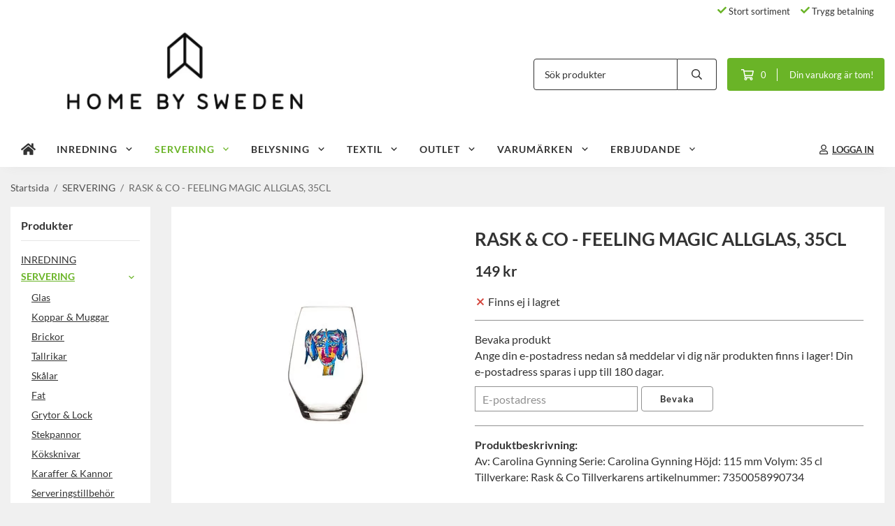

--- FILE ---
content_type: text/html; charset=UTF-8
request_url: https://homebysweden.se/servering/rask-co-feeling-magic-allglas-35cl/
body_size: 21118
content:
<!doctype html><html lang="sv" class="fonts-loaded"><head><meta charset="utf-8"><title>RASK &amp; CO - FEELING MAGIC ALLGLAS, 35CL - SERVERING</title><meta name="description" content="Av: Carolina Gynning
Serie: Carolina Gynning
Höjd: 115 mm
Volym: 35 cl
Tillverkare: Rask &amp; Co
Tillverkarens artikelnummer: 7350058990734"><meta name="keywords" content=""><meta name="robots" content="index, follow"><meta name="viewport" content="width=device-width, initial-scale=1"><!-- WIKINGGRUPPEN 15.0.92 --><link rel="shortcut icon" href="/favicon.png"><style>body{margin:0}*,*:before,*:after{-moz-box-sizing:border-box;-webkit-box-sizing:border-box;box-sizing:border-box}body{background-color:#f0f0f0}html{color:#333;font-family:sans-serif;font-size:16px;font-weight:400;line-height:1.45}@media all and (max-width:480px){html{font-size:.9rem}}html.fonts-loaded{font-family:'Lato',sans-serif}h1,h2,h3,h4,h5,h6{margin-top:0;margin-bottom:10px;color:#333;font-family:sans-serif;font-weight:700}.fonts-loaded h3,.fonts-loaded h4,.fonts-loaded h5,.fonts-loaded h6{font-family:'Lato',sans-serif}h1{font-size:26px;font-weight:600;line-height:1.25}.fonts-loaded h1{font-family:'Lato',sans-serif}h2{font-size:26px;font-weight:600}.fonts-loaded h2{font-family:'Lato',sans-serif}h3{font-size:22px}h4{font-size:20px}h5{font-size:19px}h6{font-size:14px}p{margin:0 0 10px}b,strong,th{font-weight:600}th,td{text-align:left}img{height:auto;max-width:100%;vertical-align:middle}a{color:#6ab427}a:hover{text-decoration:underline}fieldset{border-style:none;margin:0;padding:0}input,textarea,.cart-quantity-input{border:1px solid #919191;border-radius:0;padding:8px 10px;background-clip:padding-box;color:#333;line-height:1.3}input:focus,textarea:focus{border-color:#7d7d7d;outline:none}input::placeholder,textarea::placeholder{color:#919191}select{padding:2px 3px;font-family:'Lato',sans-serif;font-size:11px}hr{border:0;border-top:1px solid #cfcfcf;display:block;height:1px;margin:15px 0;padding:0}blockquote{padding-top:2px;padding-bottom:2px;padding-left:20px;padding-right:8px;border:#919191 solid 0;border-left-width:3px}table[align]{float:none}table[align="right"]{margin-left:auto}body[data-keyboard] :focus:not(:active){outline:3px solid #ec040b!important;outline-offset:-3px}body[data-keyboard] button input:focus:not(:active),body[data-keyboard] textarea:focus:not(:active),body[data-keyboard] select:focus:not(:active){outline:none}body[data-keyboard] :focus{outline:2px solid #ec040b!important;outline-offset:2px}.l-holder{position:relative;max-width:1250px;margin-left:auto;margin-right:auto;background-color:none}@media all and (max-width:1280px){.l-holder{margin-left:15px;margin-right:15px}}@media all and (max-width:768px),only screen and (max-device-width:900px) and (orientation:landscape){.l-holder{margin-top:15px}}.l-constrained{position:relative;margin-left:auto;margin-right:auto;max-width:1250px}.l-main{margin-bottom:15px;overflow:hidden}.l-sidebar,.l-sidebar-primary{width:200px}.l-sidebar-primary{float:left;margin-right:30px}@media all and (max-width:768px),only screen and (max-device-width:900px) and (orientation:landscape){.l-sidebar-primary{display:none}}.l-sidebar{float:right;margin-left:30px}@media all and (max-width:960px){.l-sidebar{display:none}}.neutral-btn{padding:0;border-style:none;background-color:#fff0;outline:none;-webkit-appearance:none;-moz-appearance:none;appearance:none;-webkit-user-select:none;-moz-user-select:none;-ms-user-select:none;user-select:none}.grid--middle .grid-item{vertical-align:middle}.grid-item{overflow:hidden}.grid-1-1{display:grid;grid-template-columns:repeat(1,1fr);grid-gap:20px;margin-bottom:20px}.no-cssgrid .grid-1-1{margin-left:-20px}.no-cssgrid .grid-1-1>li{display:inline-block;vertical-align:top;width:calc(99.99%/1 - 20px);margin-left:20px;margin-bottom:20px}.grid-2{display:grid;grid-template-columns:repeat(2,1fr);grid-gap:20px;margin-bottom:20px}.no-cssgrid .grid-2{margin-left:-20px}.no-cssgrid .grid-2>li{display:inline-block;vertical-align:top;width:calc(99.99%/2 - 20px);margin-left:20px;margin-bottom:20px}.grid-1-2{display:grid;grid-template-columns:repeat(2,1fr);grid-gap:20px;margin-bottom:20px;grid-template-columns:1fr 2fr}.no-cssgrid .grid-1-2{margin-left:-20px}.no-cssgrid .grid-1-2>li{display:inline-block;vertical-align:top;width:calc(99.99%/2 - 20px);margin-left:20px;margin-bottom:20px}.grid-2-1{display:grid;grid-template-columns:repeat(2,1fr);grid-gap:20px;margin-bottom:20px;grid-template-columns:2fr 1fr}.no-cssgrid .grid-2-1{margin-left:-20px}.no-cssgrid .grid-2-1>li{display:inline-block;vertical-align:top;width:calc(99.99%/2 - 20px);margin-left:20px;margin-bottom:20px}.grid-3{display:grid;grid-template-columns:repeat(3,1fr);grid-gap:20px;margin-bottom:20px}.no-cssgrid .grid-3{margin-left:-20px}.no-cssgrid .grid-3>li{display:inline-block;vertical-align:top;width:calc(99.99%/3 - 20px);margin-left:20px;margin-bottom:20px}.grid-4{display:grid;grid-template-columns:repeat(4,1fr);grid-gap:20px;margin-bottom:20px}.no-cssgrid .grid-4{margin-left:-20px}.no-cssgrid .grid-4>li{display:inline-block;vertical-align:top;width:calc(99.99%/4 - 20px);margin-left:20px;margin-bottom:20px}.grid-6{display:grid;grid-template-columns:repeat(6,1fr);grid-gap:20px;margin-bottom:20px}.no-cssgrid .grid-6{margin-left:-20px}.no-cssgrid .grid-6>li{display:inline-block;vertical-align:top;width:calc(99.99%/6 - 20px);margin-left:20px;margin-bottom:20px}@media all and (max-width:768px),only screen and (max-device-width:900px) and (orientation:landscape){.grid-4{display:grid;grid-template-columns:repeat(2,1fr);grid-gap:20px;margin-bottom:20px}.no-cssgrid .grid-4{margin-left:-20px}.no-cssgrid .grid-4>li{display:inline-block;vertical-align:top;width:calc(99.99%/2 - 20px);margin-left:20px;margin-bottom:20px}.grid-6{display:grid;grid-template-columns:repeat(3,1fr);grid-gap:20px;margin-bottom:20px}.no-cssgrid .grid-6{margin-left:-20px}.no-cssgrid .grid-6>li{display:inline-block;vertical-align:top;width:calc(99.99%/3 - 20px);margin-left:20px;margin-bottom:20px}}@media all and (max-width:480px){.grid-1-1,.grid-1-2,.grid-2-1,.grid-2,.grid-3,.grid-4{display:grid;grid-template-columns:repeat(1,1fr);grid-gap:20px;margin-bottom:20px}.no-cssgrid .grid-1-1,.no-cssgrid .grid-1-2,.no-cssgrid .grid-2-1,.no-cssgrid .grid-2,.no-cssgrid .grid-3,.no-cssgrid .grid-4{margin-left:-20px}.no-cssgrid .grid-1-1>li,.no-cssgrid .grid-1-2>li,.no-cssgrid .grid-2-1>li,.no-cssgrid .grid-2>li,.no-cssgrid .grid-3>li,.no-cssgrid .grid-4>li{display:inline-block;vertical-align:top;width:calc(99.99%/1 - 20px);margin-left:20px;margin-bottom:20px}.grid-6{display:grid;grid-template-columns:repeat(2,1fr);grid-gap:20px;margin-bottom:20px}.no-cssgrid .grid-6{margin-left:-20px}.no-cssgrid .grid-6>li{display:inline-block;vertical-align:top;width:calc(99.99%/2 - 20px);margin-left:20px;margin-bottom:20px}}.nav,.nav-block,.nav-float{margin:0;padding-left:0;list-style-type:none}.nav>li,.nav>li>a{display:inline-block}.nav-float>li{float:left}.nav-block>li>a{display:block}.nav-tick li{margin-right:10px}.nav-tick{margin-bottom:10px}.block-list{margin:0;padding-left:0;list-style-type:none}.list-info dd{margin:0 0 15px}.media{margin-bottom:15px}.media,.media-body{overflow:hidden}.media-img{margin-right:15px;float:left}.media-img img{display:block}.table{border-collapse:collapse;border-spacing:0;table-layout:fixed;width:100%}.table td,.table th{padding:0}.default-table{width:100%}.default-table>thead>tr{border-bottom:1px solid #e2e2e2}.default-table>thead th{padding:8px}.default-table>tbody td{padding:8px}.video-wrapper{position:relative;height:0;margin-bottom:20px;padding-bottom:56.25%;padding-top:25px}.video-wrapper iframe{position:absolute;top:0;left:0;height:100%;width:100%}.flexslider{height:0;overflow:hidden}.flexslider .is-flex-lazyload{visibility:hidden}.flexslider a{text-decoration:none}.flex__item{position:relative;display:none;backface-visibility:hidden}.flex__item:first-child{display:block}.is-flex-loading .flex-arrow{visibility:hidden}.is-flex-touch .flex-arrows{display:none}.is-flex-loading .flex-nav{visibility:hidden;opacity:0}.flex-nav{margin-top:15px;margin-bottom:10px;opacity:1;visibility:visible}.flex-nav--paging{position:absolute;bottom:0;z-index:5;width:100%;text-align:center}.flex-nav--paging li{display:inline-block;margin:0 4px}.flex-nav--paging a{border-radius:100%;display:block;height:9px;width:9px;background:#666;background:rgb(0 0 0 / .2);cursor:pointer;text-indent:-9999px;-webkit-tap-highlight-color:#fff0}.flex-nav--paging .flex-active a{background:#000;background:rgb(0 0 0 / .5);cursor:default}.flex-nav--thumbs{overflow:hidden}.flex-nav--thumbs li{float:left;width:9%}.flex-nav--thumbs img{cursor:pointer;opacity:.7}.flex-nav--thumbs img:hover,.flex-active .flex-nav--thumbs img{opacity:1}.flex-nav--thumbs .flex-active{cursor:default}.flex-caption{position:absolute;top:0;bottom:0;width:100%;z-index:4;align-items:center;flex-direction:column;justify-content:center;display:flex;overflow:hidden;padding:5px 10px;text-align:center}.flex-caption h2{font-size:2rem}@media all and (max-width:480px){.flex-caption h2{font-size:1.5rem}}.flex-caption p{margin:0;padding:0 0 5px}@media all and (max-width:480px){.flex-caption p{font-size:.9rem}}.flex-caption__link{position:absolute;bottom:0;left:0;right:0;top:0}@media all and (max-width:768px),only screen and (max-device-width:900px) and (orientation:landscape){.flexslider-wide .flexslider,.flexslider-wide .flex__item>div{aspect-ratio:auto}}@media all and (max-width:768px),only screen and (max-device-width:900px) and (orientation:landscape){.flexslider-wide .flex__item img{height:100%;object-fit:cover}}.is-lazyload,img[data-src]{visibility:hidden;opacity:0}img[src]{visibility:visible;opacity:1;transition:opacity .3s}.highlight-bar{padding:10px;text-align:center;font-size:1.2rem;font-weight:400}.breadcrumbs{margin-bottom:10px;padding-bottom:7px;font-size:.9rem}.breadcrumbs>li{color:#6b6b6b;line-height:1}.breadcrumbs a{color:#505050;vertical-align:top}.breadcrumbs .icon{margin-left:2px;margin-right:2px;vertical-align:top;color:#505050}.breadcrumbs__divider{margin-left:7px;margin-right:7px}.rss-logo .icon{font-size:14px;vertical-align:middle}.rss-logo a .icon{color:#333}.rss-logo a:hover .icon{color:#db6b27;text-decoration:none}.btn{position:relative;border-style:none;display:inline-block;padding:10px 26px;background-color:#fff;border-radius:4px;color:#333;font-weight:600;font-size:.9rem;line-height:1;text-align:center;text-decoration:none;cursor:pointer;outline-style:none;user-select:none;-webkit-tap-highlight-color:#fff0}.btn .icon{vertical-align:middle}.btn:hover,.btn:focus{text-decoration:none;background-color:#f2f2f2}.btn:active{box-shadow:inset 0 3px 5px rgb(0 0 0 / .125)}.btn--primary{background-color:#6ab427;color:#fff}.btn--primary:hover,.btn--primary:focus{background-color:#5e9f22}.btn--medium{padding:12px 30px;font-size:.9rem}.btn--large{padding:15px 35px;font-size:1rem}.btn--block{display:block;padding:12px 30px;width:100%;font-size:.9rem;text-align:center}.btn--neutral{padding:0;border-style:none;background:#fff0}.card{margin-bottom:15px}.card__heading{margin:0;padding:7px 10px;background-color:#fff;border-radius:0 0 0 0;color:#333;font-weight:600}.card__body{border:1px solid #919191;border-top-style:none;padding:10px;background:#fff}.cart-holder{position:relative;flex-shrink:0}.topcart{display:flex;align-items:center;padding-bottom:5px;padding-top:5px;color:#333}.topcart__body{display:flex;justify-content:space-between;align-items:center;margin-right:5px;cursor:pointer}.topcart__count,.topcart__subtotal{font-weight:600}.topcart__icon-inner{position:relative}.topcart__cart-icon{margin-right:10px;margin-left:5px;font-size:25px;vertical-align:top}.topcart-info{line-height:22px}.topcart__count{position:absolute;top:-7px;right:-4px;border-radius:50%;height:20px;width:20px;background:#6ab427;color:#fff;font-size:12px;line-height:20px;text-align:center}.topcart__arrow{margin-right:10px;margin-left:2px;vertical-align:middle}.topcart__favorites{margin-right:12px}.topcart__favorites .icon{color:#333;font-size:25px;vertical-align:top}.is-hover.topcart__favorites .icon{animation:pop 0.25s cubic-bezier(.694,.0482,.335,1) 3}.is-new-cart-item .topcart__count{animation:cart-count-pop 0.25s cubic-bezier(.694,.0482,.335,1)}.popcart{display:none}.filtermenu{margin:0;padding-left:0;list-style-type:none}.filtermenu li:last-child{border-bottom:0}.filtermenu__item{border-bottom:solid 1px #dcdcdc;padding:6px;background-color:#f9f9f9}.filtermenu__item--heading{padding:8px 10px;font-weight:600;background:#fff}.search-wrapper{display:flex;align-items:center;justify-content:space-between}@media all and (max-width:480px){.product-filter-wrapper{width:100%;margin:0}}.product-filter{display:flex;align-items:stretch;overflow:visible}@media all and (max-width:480px){.product-filter{display:block;width:100%;margin:0}}.desktop-filter-title{display:flex;align-items:center;padding-left:15px;padding-right:15px;margin-bottom:0;border:1px solid #919191;border-right:0;border-top-left-radius:0;border-bottom-left-radius:0;background:#eee;font-size:1rem;font-weight:600}.fonts-loaded .desktop-filter-title{font-family:'Lato'}@media all and (max-width:480px){.desktop-filter-title{display:none}}.mobile-filter-title{display:none}@media all and (max-width:480px){.mobile-filter-title{display:flex;justify-content:space-between;align-items:center;padding:8px 10px 8px 15px;border:1px solid #d9d9d9;border-radius:0;background:#eee;font-weight:600}.mobile-filter-title h4{margin-bottom:0;font-size:1rem}.fonts-loaded .mobile-filter-title h4{font-family:'Lato'}}.product-filter__items{display:flex;justify-content:stretch;align-items:flex-start;flex-wrap:wrap;border:1px solid #919191;border-bottom-width:0;border-left-width:0;border-top-right-radius:0;border-bottom-right-radius:0;color:#333}@media all and (max-width:480px){.product-filter__items{display:none;margin-top:5px}.is-opened .product-filter__items{display:block}}.product-filter__item{position:relative;flex:1 0 auto;border:1px solid #919191;border-top-width:0;border-right-width:0}@media all and (max-width:480px){.product-filter__item{width:100%;margin-right:0;border-top-width:1px;border-right-width:1px}.product-filter__item~.product-filter__item{border-top-width:0}.product-filter__item:last-child{border-top-right-radius:0;border-bottom-right-radius:0}}.product-filter__title{display:flex;justify-content:space-between;align-items:center;padding:8px 10px 8px 15px;border-bottom:none;font-weight:400;cursor:pointer}.product-filter__title .icon{margin-left:10px}.grid-gallery{margin:0;padding-left:0;list-style-type:none;display:grid;grid-template-columns:repeat(5,1fr);grid-gap:20px;margin-bottom:20px}.no-cssgrid .grid-gallery{margin-left:-20px}.no-cssgrid .grid-gallery>li{display:inline-block;vertical-align:top;width:calc(99.99%/5 - 20px);margin-left:20px;margin-bottom:20px}.view-category .grid-gallery,.view-product .grid-gallery,.view-search .grid-gallery,.view-campaigns .grid-gallery,.autocomplete .grid-gallery{display:grid;grid-template-columns:repeat(4,1fr);grid-gap:20px;margin-bottom:20px}.no-cssgrid .view-category .grid-gallery,.no-cssgrid .view-product .grid-gallery,.no-cssgrid .view-search .grid-gallery,.no-cssgrid .view-campaigns .grid-gallery,.no-cssgrid .autocomplete .grid-gallery{margin-left:-20px}.no-cssgrid .view-category .grid-gallery>li,.no-cssgrid .view-product .grid-gallery>li,.no-cssgrid .view-search .grid-gallery>li,.no-cssgrid .view-campaigns .grid-gallery>li,.no-cssgrid .autocomplete .grid-gallery>li{display:inline-block;vertical-align:top;width:calc(99.99%/4 - 20px);margin-left:20px;margin-bottom:20px}@media all and (max-width:960px){.grid-gallery,[class^=view-] .grid-gallery{display:grid;grid-template-columns:repeat(3,1fr);grid-gap:20px;margin-bottom:20px}.no-cssgrid .grid-gallery,.no-cssgrid [class^=view-] .grid-gallery{margin-left:-20px}.no-cssgrid .grid-gallery>li,.no-cssgrid [class^=view-] .grid-gallery>li{display:inline-block;vertical-align:top;width:calc(99.99%/3 - 20px);margin-left:20px;margin-bottom:20px}}@media all and (max-width:480px){.grid-gallery,[class^=view-] .grid-gallery{display:grid;grid-template-columns:repeat(2,1fr);grid-gap:20px;margin-bottom:20px}.no-cssgrid .grid-gallery,.no-cssgrid [class^=view-] .grid-gallery{margin-left:-20px}.no-cssgrid .grid-gallery>li,.no-cssgrid [class^=view-] .grid-gallery>li{display:inline-block;vertical-align:top;width:calc(99.99%/2 - 20px);margin-left:20px;margin-bottom:20px}}.view-home .grid-gallery--categories{display:grid;grid-template-columns:repeat(3,1fr);grid-gap:20px;margin-bottom:20px;margin-top:30px;margin-bottom:30px}.no-cssgrid .view-home .grid-gallery--categories{margin-left:-20px}.no-cssgrid .view-home .grid-gallery--categories>li{display:inline-block;vertical-align:top;width:calc(99.99%/3 - 20px);margin-left:20px;margin-bottom:20px}@media all and (max-width:480px){.view-home .grid-gallery--categories{display:grid;grid-template-columns:repeat(1,1fr);grid-gap:20px;margin-bottom:20px}.no-cssgrid .view-home .grid-gallery--categories{margin-left:-20px}.no-cssgrid .view-home .grid-gallery--categories>li{display:inline-block;vertical-align:top;width:calc(99.99%/1 - 20px);margin-left:20px;margin-bottom:20px}}.row-gallery{margin:0;padding-left:0;list-style-type:none}.row-gallery>li{margin-bottom:20px}.list-gallery{margin:0;padding-left:0;list-style-type:none}.list-gallery>li{margin-bottom:20px}.list-gallery>li:last-child{margin-bottom:0}.header-bar{padding-top:6px;padding-bottom:6px;background:#fff;color:#333;font-size:.8rem}@media all and (max-width:1280px){.header-bar{padding-left:15px;padding-right:15px}}@media all and (max-width:768px),only screen and (max-device-width:900px) and (orientation:landscape){.header-bar{display:none}}.header-bar-sections{align-items:center;justify-content:space-between;gap:20px;display:flex}.header-bar__number{display:inline-block;font-size:16px;font-weight:600;vertical-align:middle}.header-bar__number p{margin-bottom:0}.header-bar__nav{gap:25px;display:inline-flex}.header-bar__nav a{color:#333}.header-bar__nav .input-select{color:#333}.header-bar__nav .input-select select{border:1px solid #858585;padding:5px 15px 5px 5px;color:#333}.header{background:#fff;color:#333}@media all and (max-width:1280px){.header{padding-left:15px;padding-right:15px}}@media all and (max-width:768px),only screen and (max-device-width:900px) and (orientation:landscape){.header{display:none}}.header-sections{position:relative;align-items:center;justify-content:space-between;display:flex;padding-top:20px;padding-bottom:20px}.header-sections__col-1{flex-shrink:0;max-width:400px}.header-sections__col-2{padding-left:70px;padding-right:70px;width:100%}@media all and (max-width:960px){.header-sections__col-2{padding-right:0;margin-right:0}}.header-sections__col-3{flex-shrink:0}.header-sections__col-3 .icon{font-size:18px}@media all and (max-width:960px){.header-sections__col-3{display:none}}.header-logo{display:block;max-width:100%}.header-logo img{width:100%}.header-config-nav{position:absolute;top:0;right:20px}.header-config-nav li{margin-left:10px;vertical-align:middle}.m-header{position:relative;position:-webkit-sticky;position:sticky;top:0;z-index:1000;align-items:center;justify-content:space-between;border-bottom:1px solid #919191;display:none;height:65px;padding-left:10px;padding-right:10px;background:#fff}@media all and (max-width:768px),only screen and (max-device-width:900px) and (orientation:landscape){.m-header{display:flex}}@media all and (max-width:480px){.m-header{height:50px}}@media screen and (orientation:landscape){.m-header{position:relative}}.m-header__col-1,.m-header__col-2,.m-header__col-3{-webkit-box-flex:1;-ms-flex:1;flex:1;-webkit-box-align:center;-ms-flex-align:center;align-items:center}.m-header__col-1{-webkit-box-pack:start;-ms-flex-pack:start;justify-content:flex-start}.m-header__col-2{-webkit-box-pack:center;-ms-flex-pack:center;justify-content:center;text-align:center}.m-header__col-3{-webkit-box-pack:end;-ms-flex-pack:end;justify-content:flex-end;text-align:right}.m-header__logo{display:inline-block}.m-header__logo img{max-width:155px;max-height:65px;padding-top:5px;padding-bottom:5px;width:auto}@media all and (max-width:480px){.m-header__logo img{max-width:135px;max-height:50px}}.m-header__logo img:hover,.m-header__logo img:active{opacity:.8}.m-header__logo a{-webkit-tap-highlight-color:#fff0}.m-header__item{width:35px;color:#333;font-size:21px;line-height:1;-webkit-tap-highlight-color:#fff0}.m-header__item .icon{vertical-align:top}.m-header__item--search{font-size:18px}.m-header__item--cart-inner{position:relative;display:inline-block}.m-header__item--cart-count{position:absolute;top:-7px;right:-11px;border-radius:50%;height:17px;width:17px;background:#6ab427;color:#fff;font-size:10px;line-height:17px;text-align:center}.m-header__item--favorites{margin-right:6px}.is-hover.m-header__item--favorites .icon{animation:pop 0.25s cubic-bezier(.694,.0482,.335,1) 3}.icon{display:inline-block;width:1em;height:1em;fill:currentColor;pointer-events:none;stroke-width:0;stroke:currentColor}.icon--small{font-size:.8rem}.icon--medium{font-size:1.2rem}.icon--large{font-size:3rem}.icon-on,.is-active .icon-off,.is-hover .icon-off{display:none}.is-active .icon-on,.is-hover .icon-on{display:inline}.svg-wrapper{display:inline-block}input[type="radio"],input[type="checkbox"]{display:none}input[type="radio"]+label,input[type="checkbox"]+label{cursor:pointer}input[type="radio"]+label:before,input[type="checkbox"]+label:before{border:1px solid #a9a9a9;border-radius:0;display:inline-block;height:12px;margin-right:4px;margin-top:3px;width:12px;background:#f9f9f9;background:linear-gradient(#f9f9f9,#e9e9e9);content:'';vertical-align:top}input[type="radio"]+label:before{border-radius:50%}input[type="radio"]:checked+label:before{background:#f9f9f9 url(//wgrremote.se/img/mixed/checkbox-radio-2.png) center no-repeat;background-size:6px}input[type="checkbox"]:checked+label:before{background:#f9f9f9 url(//wgrremote.se/img/mixed/checkbox-box-2.png) center no-repeat;background-size:8px}input[type="radio"]:disabled+label:before,input[type="checkbox"]:disabled+label:before{background:#bbb;cursor:default}.input--highlight{border-color:#fff;box-shadow:0 0 10px rgb(0 0 0 / .15)}.label-wrapper{padding-left:20px}.label-wrapper>label{position:relative}.label-wrapper>label:before{position:absolute;margin-left:-20px}.input-form input,.input-form textarea{width:100%}.input-form__row{margin-bottom:8px}.input-form label{display:inline-block;margin-bottom:2px}.max-width-form{max-width:300px}.max-width-form-x2{max-width:400px}.input-table{display:table}.input-table__item{display:table-cell;white-space:nowrap}.input-table--middle .input-table__item{vertical-align:middle}.input-group{display:flex}.input-group--cramped .btn{border-radius:0}.input-group--cramped *:first-child{border-top-right-radius:0;border-bottom-right-radius:0}.input-group--cramped *:last-child{border-top-left-radius:0;border-bottom-left-radius:0}.input-group--cramped input:first-child{border-right:0}.input-group--cramped input:last-child{border-left:0}.input-group__item{width:50%}.input-group__item:first-child{margin-right:2%}.input-group-1-4 .input-group__item{width:70%}.input-group-1-4 .input-group__item:first-child{width:28%}.input-select{position:relative;align-items:center;display:inline-flex}.input-select select{border-style:none;height:100%;padding:5px 15px 5px 0;width:100%;-webkit-appearance:none;-moz-appearance:none;appearance:none;background:none;font:inherit;line-height:normal;outline:none}.input-select select::-ms-expand{display:none}.input-select .icon{position:absolute;top:0;right:0;bottom:0;margin:auto}.input-select--box select{border:1px solid #919191;border-radius:0 0 0 0;padding:8px 30px 8px 15px}.input-select--box--medium{border-color:#c2c2c2}.input-select--box--medium select{padding:7px 30px 7px 15px}.input-select--box--small select{padding:5px 25px 5px 10px}.input-select--box .icon{right:10px}.product-item{position:relative;flex-direction:column;border:1px solid #919191;display:flex;padding:15px;overflow:hidden;width:auto;border-radius:0;background:#fff;cursor:pointer;text-align:center}@media all and (max-width:768px),only screen and (max-device-width:900px) and (orientation:landscape){.product-item{padding:10px;-webkit-tap-highlight-color:#fff0}}.product-item .price{display:inline-flex;font-size:1.3rem}.product-item__img{position:relative;margin-bottom:7px;padding-bottom:98%}.product-item__img img{position:absolute;top:0;right:0;bottom:0;left:0;margin:auto;width:auto;max-height:100%}.product-item__heading{margin-bottom:7px;overflow:hidden;color:#333;font-size:.95rem;font-weight:400}.product-item__body{margin-top:auto}.product-item__select-area{margin-bottom:7px}.product-item__buttons{gap:6px;display:flex;justify-content:center;margin-top:7px}.product-item__buttons .btn{flex:1;padding-left:0;padding-right:0}.product-item__favorite-icon{position:absolute;top:0;right:0;color:#b6b6b6;font-size:18px}.product-item__favorite-icon:after{position:absolute;top:0;right:0;border-right:45px solid #fff;border-bottom:45px solid #fff0;content:''}.product-item__favorite-icon .icon{position:absolute;top:5px;right:5px;z-index:1}.is-active.product-item__favorite-icon .icon{color:#6ab427}.is-hover.product-item__favorite-icon .icon{animation:pop 0.25s cubic-bezier(.694,.0482,.335,1)}.list-gallery .product-item{border:none;padding:0}.category-item{position:relative;border:1px solid #919191;padding:8px;overflow:hidden;border-radius:0;background:#fff;text-align:center;cursor:pointer}@media all and (max-width:768px),only screen and (max-device-width:900px) and (orientation:landscape){.category-item{-webkit-tap-highlight-color:#fff0}}.category-item__img{position:relative;padding-bottom:100%;margin-bottom:7px}.category-item__img img{position:absolute;top:0;right:0;bottom:0;left:0;margin:auto;max-height:100%}.category-item__heading{overflow:hidden}.category-item__heading a{color:#333;text-decoration:none}.category-item--card{border-style:none;padding:0;background:#fff0}.category-item--card .category-item__img{margin-bottom:0}.category-item--card .category-item__body{position:absolute;top:0;left:0;right:0;bottom:0;align-items:center;flex-direction:column;justify-content:center;display:flex;margin:auto}.category-item--card .category-item__body__title{margin-bottom:20px;color:#fff;font-size:1.8rem;font-weight:700}.product-item-row{position:relative;display:flex;justify-content:space-between;align-items:flex-start;gap:15px;border:1px solid #919191;padding:15px;overflow:hidden;background:#fff;cursor:pointer}@media all and (max-width:480px){.product-item-row{padding:8px}.product-item-row .btn{padding:6px 12px}}.product-item-row .product-item__banner{width:85px;aspect-ratio:1}.product-item-row .product-item__banner .product-item__banner__span{position:absolute;left:-54px;top:17px;height:18px;line-height:18px;width:177px;font-size:.7rem;font-weight:700}.product-item-row__checkbox-area{float:left}.product-item-row__img{width:80px;text-align:center}.product-item-row__img img{max-height:80px}.product-item-row__footer{flex-shrink:0;text-align:right}.product-item-row__body{display:flex;flex-direction:column;gap:5px;width:100%;overflow:hidden}.product-item-row__price{margin-bottom:10px}.news-item{border:1px solid #919191;padding:15px;background:#fff;border-radius:0}.news-item--sidebar:not(:last-child){margin-bottom:15px}.news-item .news-item__img{position:relative;margin-bottom:15px;padding-bottom:66.666%}.news-item .news-item__img img{position:absolute;top:0;right:0;bottom:0;left:0;margin:auto;max-height:100%}.news-item .news-item__title{font-size:1.2rem}.news-item .news-item__title a{color:#333}.menubar{position:relative;position:-webkit-sticky;position:sticky;top:0;left:0;z-index:100;margin-bottom:20px;background-color:#fff}@media all and (max-width:1280px){.menubar{padding-left:15px;padding-right:15px}}@media all and (max-width:768px),only screen and (max-device-width:900px) and (orientation:landscape){.menubar{display:none}}.menubar-inner{align-items:center;justify-content:space-between;display:flex}.site-nav{display:flex;flex-wrap:wrap}.site-nav>li>a{align-items:center;display:flex;height:55px;padding:0 20px;color:#333;font-size:1.05rem;text-decoration:none}.site-nav>li:hover>a{background-color:#71c12a;text-decoration:none;transition:background-color 0.2s}.site-nav>li>a.selected{background-color:#6ab427;color:#fff}.site-nav__home .icon{position:relative;vertical-align:middle}.menu-icon{font-size:1.3rem;vertical-align:text-bottom}.dropdown{display:none}.listmenu{margin:0;padding-left:10px;overflow:hidden;list-style-type:none}.listmenu a{position:relative;display:block;padding-top:2px;padding-bottom:2px;color:#333;font-size:.9rem}.listmenu .selected{font-weight:600}li .listmenu{display:none}.is-listmenu-opened>.listmenu{display:block}.listmenu-0{padding:15px;background:#eee}.listmenu-0>li>a{font-weight:400}.listmenu-0>li>.selected,.listmenu-0>li>.selected .menu-node{color:#6ab427;font-weight:600}.listmenu-1{padding-top:4px;padding-bottom:4px;padding-left:15px}.listmenu-1>li>a{padding-top:4px;padding-bottom:4px}.menu-node{position:absolute;top:0;right:0;bottom:0;margin:auto;height:12px;width:25px;color:#fff;font-size:12px;text-align:center}@media all and (max-width:768px),only screen and (max-device-width:900px) and (orientation:landscape){.menu-node{height:100%;width:40px;font-size:22px;text-align:center;line-height:49px}}.price{color:#333;font-weight:600}.price-discount{color:#6ab427}.price-original{font-size:.8rem;text-decoration:line-through}.site-search{align-items:stretch;display:flex;max-width:450px;height:42px;margin:auto;border:1px solid #919191;overflow:hidden;border-radius:0;background-color:#fff}.site-search .icon{vertical-align:top}.site-search .preloader{left:auto;right:15px}.site-search__col-1{position:relative;width:100%}.site-search__input{border-radius:0;border:none;height:100%;padding-left:15px;overflow:hidden;background-image:linear-gradient(to top,#ffffff 90%,#eeeeee);font-size:.9rem;text-overflow:ellipsis;white-space:nowrap}.site-search__input::-ms-clear{display:none}.site-search__input::placeholder{color:#333}.site-search__btn{padding:0;border-style:none;background-color:#fff0;outline:none;-webkit-appearance:none;-moz-appearance:none;appearance:none;-webkit-user-select:none;-moz-user-select:none;-ms-user-select:none;user-select:none;border-left:1px solid #919191;height:100%;padding-left:20px;padding-right:20px;background:#fff;color:#333;font-size:15px;line-height:1}.site-search__btn .icon{vertical-align:top}.site-search__btn:focus{opacity:.6}.autocomplete{position:absolute;left:0;right:0;z-index:1001;border-radius:0 0 0 0;display:none;margin-top:20px;padding:20px;width:100%;background:#fff;box-shadow:0 2px 8px rgb(0 0 0 / .25);color:#222}@media all and (max-width:1280px){.autocomplete{margin-left:15px;margin-right:15px;width:auto}}@media all and (max-width:768px),only screen and (max-device-width:900px) and (orientation:landscape){.autocomplete{position:fixed;top:0!important;bottom:0;margin-top:0;margin-left:0;margin-right:0;padding:0;border-radius:0;background:rgb(0 0 0 / .3);box-shadow:none}}.is-autocomplete-active .autocomplete{display:block}@media all and (max-width:768px),only screen and (max-device-width:900px) and (orientation:landscape){.autocomplete-content{padding:15px 15px 100px;height:100%;overflow-y:auto;user-select:none;-webkit-overflow-scrolling:touch!important}.is-autocomplete-open body,.is-autocomplete-active .autocomplete{background:#fff}.is-autocomplete-open body{overflow:hidden}.is-autocomplete-open .autocomplete{display:block}.is-autocomplete-open .m-nav{display:none}}.sort-section{margin-top:5px;margin-bottom:20px}.sort-section>li{margin-right:4px}.sort-section-heading{align-items:center;border:1px solid #919191;border-right:0;border-top-left-radius:0;border-bottom-left-radius:0;display:flex;padding-left:15px;padding-right:15px;background:#eee;color:#333;font-weight:600}.sort-section-select{border-top-left-radius:0;border-bottom-left-radius:0}@media all and (max-width:768px),only screen and (max-device-width:900px) and (orientation:landscape){.sort-section-select{width:100%}}.l-product{overflow:hidden}.l-product-col-1,.l-product-col-3{float:left;width:40%}.l-product-col-2{float:right;padding-left:20px;width:60%}.l-product-col-3{clear:left}@media all and (max-width:600px){.l-product-col-1,.l-product-col-2,.l-product-col-3{float:none;padding-left:0;padding-right:0;width:auto}}.product-carousel{position:relative;margin-bottom:15px;overflow:hidden}.product-carousel,.product-carousel__item{max-height:600px}@media all and (max-width:480px){.product-carousel,.product-carousel__item{max-height:350px}}.product-carousel__item{position:relative;text-align:center}.product-carousel__link{display:block;height:0;width:100%;cursor:pointer;cursor:-webkit-zoom-in;cursor:-moz-zoom-in;cursor:zoom-in}.product-carousel__img{position:absolute;top:0;left:0;right:0;bottom:0;margin:auto;max-height:100%;width:auto;object-fit:contain}.product-thumbs{margin-bottom:15px;font-size:0}.product-thumbs img{margin-top:5px;margin-right:5px;max-height:50px;cursor:pointer}.product-title{margin-bottom:15px}.product-options-title{margin-bottom:5px;font-weight:700}.product-options-items{margin-bottom:5px}.product-options-items label{border:1px solid #ccc;display:inline-block;margin-bottom:5px;margin-right:5px;min-width:60px;padding:6px 8px;color:#444;text-align:center}.product-options-items:last-of-type{margin-right:0}.product-options-items input:checked+label{border-color:#000;border-width:2px;color:#000;font-weight:700}.product-options-items input,.product-options-items input+label:before{display:none}.product-option-table{width:100%}.product-option-content{display:block;padding-bottom:4px;font-size:.9rem;font-weight:700}.product-option-content select{border-radius:0;padding:6px 8px;min-width:202px;font-size:.9rem}@media all and (max-width:480px){.product-option-content select{width:100%}}.product-option-spacing{display:block;padding-bottom:8px}.product-cart-button-wrapper{margin-bottom:15px}@media all and (max-width:480px){.product-cart-button-wrapper .btn--primary{display:block;width:100%;text-align:center}}.product-quantity{margin-right:8px;padding-top:10px;padding-bottom:10px;width:4em;font-weight:600;text-align:center}.product-custom-fields{margin-left:5px;margin-top:10px}.product-price-field{margin-bottom:15px}.product-price-field .price{font-size:21px}.product-stock{margin-bottom:10px}.product-stock-item{display:none}.product-stock-item .icon{vertical-align:middle;font-size:16px}.active-product-stock-item{display:block}.product-stock-item__text{vertical-align:middle}.in-stock .icon{color:#3eac0d}.on-order .icon{color:#eba709}.soon-out-of-stock .icon{color:#114b85}.out-of-stock>.icon{color:#d4463d}.product-part-payment-klarna{margin-bottom:10px}.is-hidden{display:none!important}.clearfix:before,.clearfix:after{content:"";display:table}.clearfix:after{clear:both}.clear{clear:both}.bare-ul{margin-bottom:0;margin-top:0;padding-left:0;list-style:none}.flush{margin:0!important}.wipe{padding:0!important}.right{float:right!important}.left{float:left!important}.float-none{float:none!important}.text-left{text-align:left!important}.text-center{text-align:center!important}.text-right{text-align:right!important}.align-top{vertical-align:top!important}.align-middle{vertical-align:middle!important}.align-bottom{vertical-align:bottom!important}.go:after{content:"\00A0" "\00BB"!important}.stretched{width:100%!important}.center-block{display:block;margin-left:auto;margin-right:auto}.vertical-center{align-items:center;display:flex}.space-between{justify-content:space-between;display:flex}.vertical-center-space-between{align-items:center;justify-content:space-between;display:flex}.muted{color:#595959}.info{color:#595959;font-size:.7rem}.brand{color:#fff}.reset-line-height{line-height:1}.mr-small{margin-right:5px}.ml-small{margin-left:5px}.mt-small{margin-top:5px}.mb-small{margin-bottom:5px}.mr{margin-right:15px}.ml{margin-left:15px}.mt{margin-top:15px}.mb{margin-bottom:15px}.visually-hidden{position:absolute;border:0;height:1px;margin:-1px;overflow:hidden;padding:0;width:1px;clip:rect(0 0 0 0)}@media all and (max-width:960px){.hide-for-xlarge{display:none!important}}@media all and (max-width:768px),only screen and (max-device-width:900px) and (orientation:landscape){.hide-for-large{display:none!important}.hide-on-touch{display:none}}@media all and (max-width:480px){.hide-for-medium{display:none!important}}@media all and (max-width:320px){.hide-for-small{display:none!important}}@media all and (min-width:769px){.hide-on-desktop{display:none}}.l-holder{margin-bottom:20px}.l-main{border-radius:0;padding:30px;margin-bottom:20px;background-color:#fff}@media all and (max-width:768px),only screen and (max-device-width:900px) and (orientation:landscape){.l-main{padding:15px}}.view-home .l-main,.view-category .l-main,.view-campaigns .l-main,.view-product .l-main,.view-favorites .l-main,.view-search .l-main{border-radius:0;padding:0;background-color:#fff0}.highlight-bar{font-weight:600;text-transform:uppercase}.btn{border:1px solid #919191;padding:12px 26px;font-weight:700;font-size:.8rem;letter-spacing:1px}.btn--medium{font-size:.9rem}.btn--large{font-size:1rem}.btn--primary{border-color:#6ab427}.btn--secondary{border-color:#6ab427;background-color:#6ab427;color:#fff}.btn--secondary:hover,.btn--secondary:focus{background-color:#5e9f22}.btn--secondary:active{box-shadow:inset 0 5px 8px rgb(0 0 0 / .125)}.card,.card--light{border-radius:0;background-color:#fff}.card .card__body,.card--light .card__body{border:none;background:#fff0}.card .card__heading,.card--light .card__heading{border-bottom:1px solid rgb(0 0 0 / .1);margin-left:15px;margin-right:15px;padding:15px 0 10px;background-color:#fff0;color:#333}.topcart-holder{height:47px}.topcart{align-items:stretch;height:100%;background:#6ab427;border-radius:4px;color:#fff;font-size:.8rem}.topcart__body.is-empty{cursor:default}.topcart__cart-icon-holder,.topcart__cart-link{padding:0 15px}.topcart__cart-icon-holder{display:flex;align-items:center;border-right:1px solid #fff}.topcart__cart-icon{font-size:25px}.topcart__cart-link,.topcart-info{display:flex;align-items:center;padding:0 12px;color:#fff}.topcart__cart-link:hover{color:rgb(255 255 255 / .8);text-decoration:none}.topcart__arrow{margin-left:8px;margin-right:0}.filtermenu{padding:15px}.filtermenu__item,.filtermenu__item--heading{border-bottom:none;padding:6px 0;background-color:#fff0}@media all and (max-width:768px),only screen and (max-device-width:900px) and (orientation:landscape){.view-home .grid-gallery--categories{display:grid;grid-template-columns:repeat(2,1fr);grid-gap:20px;margin-bottom:20px}.no-cssgrid .view-home .grid-gallery--categories{margin-left:-20px}.no-cssgrid .view-home .grid-gallery--categories>li{display:inline-block;vertical-align:top;width:calc(99.99%/2 - 20px);margin-left:20px;margin-bottom:20px}}.header-bar{padding:6px 0 0;background-color:#fff;font-size:13px}@media all and (max-width:1280px){.header-bar{padding-left:15px;padding-right:15px}}@media all and (max-width:768px),only screen and (max-device-width:900px) and (orientation:landscape){.header-bar{display:none}}.header-bar-sections{display:flex;align-items:center;justify-content:space-between}@media all and (max-width:960px){.header-bar-sections{flex-wrap:wrap}}.header-bar-sections__col-1{width:100%}.header-bar-sections__col-1 p{margin-bottom:0}.header-bar-sections__col-2,.header-bar-sections__col-3{flex-shrink:0}.header-bar__editable{display:inline-block}.header-bar__editable ul{list-style-type:none;margin:0;padding-left:0}.header-bar__editable ul>li{display:inline-block;margin-right:15px;vertical-align:text-top}.header-bar__editable ul>li:last-child{margin-right:0}.header-bar__nav{display:inline-block;margin-left:15px;font-size:.8rem;vertical-align:middle}.header-bar__nav li{margin-left:15px;vertical-align:middle}.header-bar__nav li:first-child{margin-left:0}.header-bar__nav a{color:#333}.header-bar__nav .input-select,.header-bar__nav .input-select select{color:#333}.header-bar__nav .input-select option,.header-bar__nav .input-select select option{color:#000}.header{background-color:#fff}.header-sections{padding:10px 0}.header-sections__col-1{max-width:50%;width:100%}@media all and (max-width:960px){.header-sections__col-1{margin-right:15px;width:auto}}.header-sections__col-2{position:relative;align-items:center;display:flex;justify-content:flex-end;flex:1;max-width:400px;width:100%}.header-sections__col-2 .site-search{width:100%}.header-sections__col-2>div{flex-shrink:0}.header-sections__col-2{padding-left:15px;padding-right:15px}.header-sections__col-3{flex-shrink:0;max-width:225px;width:100%}@media all and (max-width:960px){.header-sections__col-3{display:block}}.m-header{border-bottom-style:none;background-color:#fff}.m-header__item{color:#333}.product-item{padding:20px;border-style:none}@media all and (max-width:768px),only screen and (max-device-width:900px) and (orientation:landscape){.product-item{padding:10px}}.product-item__heading{font-size:1rem}@media all and (max-width:480px){.product-item__heading{font-size:.9rem}}.product-item__favorite-icon{position:relative;display:flex;justify-content:center;padding:5px;margin-bottom:10px;color:#333;font-size:18px}.product-item__favorite-icon .icon{position:relative;top:0;right:0}.product-item__favorite-icon.is-active .icon{position:relative;color:#6ab427}.product-item__favorite-icon:after{display:none}.product-item__buttons{margin-top:15px}.menubar{background-color:#fff;-webkit-box-shadow:0 6px 17px -11px #dbdbdb;-moz-box-shadow:0 6px 17px -11px #dbdbdb;box-shadow:0 6px 17px -11p #dbdbdb}.view-home .menubar{margin-bottom:0}@media all and (max-width:1280px){.menubar.is-sticky{padding-right:0}}.site-nav>li>a{height:50px;padding:0 15px;font-size:.9rem;font-weight:600;letter-spacing:1px;text-transform:uppercase}.site-nav>li>a:hover{opacity:1}.site-nav>li:hover>a{background-color:#fff0;color:#71c12a;text-decoration:none;transition:color 0.2s}.site-nav>li>a.selected{color:#6ab427;background-color:#fff0}.nav__favorites .icon{margin-left:10px;color:#333;font-size:14px}.nav__login{color:#333;font-size:14px;text-transform:uppercase}.nav__login>span{margin-left:5px;font-size:.8rem;font-weight:700}.menubar.is-sticky .topcart{height:100%;padding:0 10px;border-radius:0}.menubar.is-sticky .topcart__cart-icon-holder{border-right:none;padding:0}.menubar.is-sticky .topcart__cart-link{display:none}.menubar.is-sticky .topcart-info{display:none}.menubar.is-sticky .site-nav>li>a{padding:0 10px;font-size:.8rem}.menubar.is-sticky .site-nav>li>a .has-dropdown .icon{margin-left:5px}@media all and (max-width:1280px){.menubar.is-sticky .nav__login{display:none}}.menubar__right-holder{align-self:stretch;display:flex}.menubar__right-holder .menubar__right-personal{padding:0 15px}.listmenu-0{background:#fff}.listmenu-0:last-child{margin-bottom:0}.site-search{border-style:none;height:45px;margin-right:10px}.site-search__input{border:1px solid #333;border-radius:4px 0 0 4px;background-image:none}.site-search__btn{border:1px solid #333;border-left-style:none;border-radius:0 4px 4px 0;background-color:#fff0;color:#333}.sort-section{margin-bottom:20px}.sort-section-heading,.sort-section-select{background:#fff}.checkout-header{background:#fff;box-shadow:none;color:#333}.checkout-info{background-color:#fff}.checkout-stepnumber{background-color:#333;color:#fff}.checkout-cart-topay{color:#6ab427}.checkout-shipping-method input:checked+label:before{background-color:#333;border-color:#333}.startpage-bar{font-size:26px}@media all and (max-width:480px){.view-category .grid-gallery--categories{grid-template-columns:repeat(1,1fr)}}</style><link rel="stylesheet" media="print" href="/css/compiled/compiled_1.css?v=1391"
onload="this.media='all';this.onload=null;"><link rel="canonical" href="https://homebysweden.se/servering/rask-co-feeling-magic-allglas-35cl/"><script async src="https://www.googletagmanager.com/gtag/js?id=G-0GJZ2SFYTH"></script><script>window.dataLayer = window.dataLayer || [];
function gtag(){dataLayer.push(arguments);}
gtag("js", new Date());
gtag("config", "G-0GJZ2SFYTH", {"currency":"SEK","anonymize_ip":true});gtag("event", "view_item", {"items":[{"id":"RC7350058990734","name":"RASK & CO - FEELING MAGIC ALLGLAS, 35CL","brand":"Rask & Co","category":"servering","price":149,"item_id":"RC7350058990734","item_name":"RASK & CO - FEELING MAGIC ALLGLAS, 35CL","item_category":"servering"}],"currency":"SEK"}); </script><meta property="og:title" content="RASK &amp; CO - FEELING MAGIC ALLGLAS, 35CL"/><meta property="og:description" content="Av: Carolina Gynning
Serie: Carolina Gynning
Höjd: 115 mm
Volym: 35 cl
Tillverkare: Rask &amp; Co
Tillverkarens artikelnummer: 7350058990734"/><meta property="og:type" content="product"/><meta property="og:url" content="https://homebysweden.se/servering/rask-co-feeling-magic-allglas-35cl/"/><meta property="og:site_name" content="Home by Sweden Distribution AB"/><meta property="product:retailer_item_id" content="RC7350058990734"/><meta property="product:price:amount" content="149" /><meta property="product:price:currency" content="SEK" /><meta property="product:availability" content="oos" /><meta property="og:image" content="https://homebysweden.se/images/normal/175329239-origpic-3956e2.jpg_0_0_100_100_221_221_80-28395.jpg"/><meta property="og:image" content="https://homebysweden.se/images/normal/175329239-origpic-3956e2.jpg_0_0_100_100_221_221_80-28395-51084.jpg"/></head><body class="view-product" itemscope itemtype="http://schema.org/ItemPage"><div id="fb-root"></div><header class="m-header js-m-header" aria-hidden="true"><div class="m-header__col-1"><button class="m-header__item m-header__item--menu neutral-btn" id="js-mobile-menu" aria-label="Meny"><span class="m-header__item--menu-open"><svg class="icon icon--bars "><use xmlns:xlink="http://www.w3.org/1999/xlink" xlink:href="/svg-icons/regular/bars.svg#icon-regular-bars" href="/svg-icons/regular/bars.svg#icon-regular-bars"></use></svg></span><span class="m-header__item--menu-close"><svg class="icon icon--times "><use xmlns:xlink="http://www.w3.org/1999/xlink" xlink:href="/svg-icons/regular/times.svg#icon-regular-times" href="/svg-icons/regular/times.svg#icon-regular-times"></use></svg></span></button><button class="m-header__item m-header__item--search neutral-btn js-touch-area" id="js-mobile-search" aria-label="Sök"><svg class="icon icon--search "><use xmlns:xlink="http://www.w3.org/1999/xlink" xlink:href="/svg-icons/regular/search.svg#icon-regular-search" href="/svg-icons/regular/search.svg#icon-regular-search"></use></svg></button></div><div class="m-header__col-2"><a class="m-header__logo" href="/"><img
class="mini-site-logo"
src="/frontend/view_templates/lilly/design/logos/skarmavbild2022-05-20kl.20.51.423.jpg.webp"
alt="Home by Sweden Distribution AB"
width="1305" height="300"></a></div><div class="m-header__col-3"><button class="btn--neutral topcart__favorites js-cart-favorites is-hidden"
title="Mina favoriter" aria-hidden="true"href="/my-favorites/?"
onclick="window.location.href='/my-favorites/?'"><svg class="icon icon--heart "><use xmlns:xlink="http://www.w3.org/1999/xlink" xlink:href="/svg-icons/regular/heart.svg#icon-regular-heart" href="/svg-icons/regular/heart.svg#icon-regular-heart"></use></svg></button><button class="m-header__item m-header__item--cart neutral-btn js-touch-area"
id="js-mobile-cart" onclick="goToURL('/checkout')" aria-label="Varukorg"><span class="m-header__item--cart-inner" id="js-mobile-cart-inner"><svg class="icon icon--shopping-cart "><use xmlns:xlink="http://www.w3.org/1999/xlink" xlink:href="/svg-icons/regular/shopping-cart.svg#icon-regular-shopping-cart" href="/svg-icons/regular/shopping-cart.svg#icon-regular-shopping-cart"></use></svg></span></button></div></header><div class="page"><div class="header-bar"><div class="l-constrained"><div class="header-bar-sections"><div class="header-bar-sections__col-1"></div><div class="header-bar-sections__col-2"><div class="header-bar__editable"><div data-id="72" class="admin-shortcut--area js-admin-editable-area"><ul><li><span class="svg-wrapper"><svg class="icon icon--check" data-centered="0" data-icon="check" data-source="solid" style="color:rgb(106, 180, 39);"><use href="/svg-icons/solid/check.svg#icon-solid-check" xlink:href="/svg-icons/solid/check.svg#icon-solid-check" xmlns:xlink="http://www.w3.org/1999/xlink"></use></svg></span>&nbsp;Stort sortiment</li><li><span class="svg-wrapper"><svg class="icon icon--check" data-centered="0" data-icon="check" data-source="solid" style="color:rgb(106, 180, 39);"><use href="/svg-icons/solid/check.svg#icon-solid-check" xlink:href="/svg-icons/solid/check.svg#icon-solid-check" xmlns:xlink="http://www.w3.org/1999/xlink"></use></svg></span>&nbsp;Trygg betalning</li></ul></div></div></div><div class="header-bar-sections__col-3"><ul class="header-bar__nav nav"></ul></div></div></div></div><header class="header clearfix"><div class="l-constrained"><div class="header-sections"><div class="header-sections__cols header-sections__col-1"><a class="header-logo" href="/"><img
src="/frontend/view_templates/lilly/design/logos/skarmavbild2022-05-20kl.20.51.423.jpg.webp"
alt="Home by Sweden Distribution AB"
width="1305" height="300"></a></div><div class="header-sections__cols header-sections__col-2"><!-- Search Box --><search><form method="get" action="/search/" class="site-search" itemprop="potentialAction"
itemscope itemtype="http://schema.org/SearchAction"><div class="site-search__col-1"><meta itemprop="target"
content="https://homebysweden.se/search/?q={q}"/><input type="hidden" name="lang" value="sv"><input type="search" autocomplete="off" value=""
name="q" class="site-search__input stretched js-autocomplete-input"
placeholder="Sök produkter"
required
itemprop="query-input"
aria-label="Sök produkter"
inputmode="search"><div class="is-autocomplete-preloader preloader preloader--small preloader--middle"><div class="preloader__icn"><div class="preloader__cut"><div class="preloader__donut"></div></div></div></div></div><div class="site-search__col-2"><button type="submit"
role="search"
class="site-search__btn"
aria-label="Sök"><svg class="icon icon--search "><use xmlns:xlink="http://www.w3.org/1999/xlink" xlink:href="/svg-icons/regular/search.svg#icon-regular-search" href="/svg-icons/regular/search.svg#icon-regular-search"></use></svg></button></div></form></search></div><div class="header-sections__cols header-sections__col-3"><div class="topcart-holder"><div class="topcart" id="js-topcart"> <div class="topcart__body is-empty"> <div class="topcart__cart-icon-holder"> <svg class="icon icon--shopping-cart topcart__cart-icon"><use xmlns:xlink="http://www.w3.org/1999/xlink" xlink:href="/svg-icons/regular/shopping-cart.svg#icon-regular-shopping-cart" href="/svg-icons/regular/shopping-cart.svg#icon-regular-shopping-cart"></use></svg> <span>0</span> </div> </div> <span class="topcart-info">Din varukorg är tom!</span></div><div class="popcart" id="js-popcart"></div></div></div></div></div></header><!-- End .l-header --><div class="menubar js-menubar-lilly clearfix"><div class="l-constrained menubar-inner"><ul class="nav site-nav mega-menu"><li class=""><a class=" "
href="/" aria-label="home"><svg class="icon icon--home menu-icon"><use xmlns:xlink="http://www.w3.org/1999/xlink" xlink:href="/svg-icons/solid/home.svg#icon-solid-home" href="/svg-icons/solid/home.svg#icon-solid-home"></use></svg></a></li><li class="has-dropdown"><a href="/inredning/">INREDNING<svg class="icon icon--angle-down dropdown-arrow"><use xmlns:xlink="http://www.w3.org/1999/xlink" xlink:href="/svg-icons/regular/angle-down.svg#icon-regular-angle-down" href="/svg-icons/regular/angle-down.svg#icon-regular-angle-down"></use></svg></a><ul class="dropdown"><li ><a href="/inredning/dekoration/">Dekoration</a></li><li ><a href="/inredning/figurer/">Figurer</a></li><li ><a href="/inredning/forvaring/">Förvaring</a></li><li ><a href="/inredning/hogtalare-lurar/">Högtalare &amp; Lurar</a></li><li ><a href="/inredning/juldekorationer/">Juldekorationer</a></li><li ><a href="/inredning/mobler/">Möbler</a></li><li ><a href="/inredning/tvatt-stad/">Tvätt &amp; Städ</a></li><li ><a href="/inredning/ljusstakar-lyktor/">Ljusstakar &amp; Lyktor</a></li><li ><a href="/inredning/skinnprodukter/">Skinnprodukter</a></li><li ><a href="/inredning/skor-tofflor/">Skor &amp; Tofflor</a></li><li ><a href="/inredning/vaser/">Vaser </a></li><li ><a href="/inredning/accessoarer/">Accessoarer</a></li></ul></li><li class="has-dropdown"><a class="selected" href="/servering/">SERVERING<svg class="icon icon--angle-down dropdown-arrow"><use xmlns:xlink="http://www.w3.org/1999/xlink" xlink:href="/svg-icons/regular/angle-down.svg#icon-regular-angle-down" href="/svg-icons/regular/angle-down.svg#icon-regular-angle-down"></use></svg></a><ul class="dropdown"><li ><a href="/servering/glas/">Glas</a></li><li ><a href="/servering/koppar-muggar/">Koppar &amp; Muggar</a></li><li ><a href="/servering/brickor/">Brickor</a></li><li ><a href="/servering/tallrikar/">Tallrikar</a></li><li ><a href="/servering/skalar/">Skålar</a></li><li ><a href="/servering/fat/"> Fat</a></li><li ><a href="/servering/grytor-lock/">Grytor &amp; Lock</a></li><li ><a href="/servering/stekpannor/">Stekpannor</a></li><li ><a href="/servering/koksknivar/">Köksknivar </a></li><li ><a href="/servering/karaffer-kannor/">Karaffer &amp; Kannor</a></li><li ><a href="/servering/serveringstillbehor/">Serveringstillbehör</a></li><li ><a href="/servering/kokstillbehor/">Kökstillbehör</a></li><li ><a href="/servering/burkar/">Burkar</a></li><li ><a href="/servering/bar/">Bar</a></li><li ><a href="/servering/skarbrador/">Skärbrädor</a></li><li ><a href="/servering/forkladen/">Förkläden</a></li></ul></li><li class="has-dropdown"><a href="/belysning/">BELYSNING<svg class="icon icon--angle-down dropdown-arrow"><use xmlns:xlink="http://www.w3.org/1999/xlink" xlink:href="/svg-icons/regular/angle-down.svg#icon-regular-angle-down" href="/svg-icons/regular/angle-down.svg#icon-regular-angle-down"></use></svg></a><ul class="dropdown"><li ><a href="/belysning/bordsbelysning/">Bordsbelysning</a></li><li ><a href="/belysning/golvlampor/">Golvlampor</a></li><li ><a href="/belysning/takbelysning/">Takbelysning</a></li><li ><a href="/belysning/vagglampor/">Vägglampor</a></li><li ><a href="/belysning/ljusstakar/">Ljusstakar</a></li><li ><a href="/belysning/fotogenlampor/">Fotogenlampor</a></li><li ><a href="/belysning/lampskarmar/">Lampskärmar</a></li><li ><a href="/belysning/utomhusbelysning/">Utomhusbelysning</a></li><li ><a href="/belysning/ovrig-belysning/">Övrig belysning</a></li><li ><a href="/belysning/reservdelar/">Reservdelar </a></li></ul></li><li class="has-dropdown"><a href="/textil/">TEXTIL<svg class="icon icon--angle-down dropdown-arrow"><use xmlns:xlink="http://www.w3.org/1999/xlink" xlink:href="/svg-icons/regular/angle-down.svg#icon-regular-angle-down" href="/svg-icons/regular/angle-down.svg#icon-regular-angle-down"></use></svg></a><ul class="dropdown"><li ><a href="/textil/dukar/">Dukar</a></li><li ><a href="/textil/frotte/">Frotté</a></li><li ><a href="/textil/handdukar/">Handdukar</a></li><li ><a href="/textil/kuddar/">Kuddar</a></li><li ><a href="/textil/mattor/">Mattor</a></li><li ><a href="/textil/pladar/">Plädar</a></li><li ><a href="/textil/sanglinne/">Sänglinne</a></li><li ><a href="/textil/ovrig-textil/">Övrig textil</a></li></ul></li><li class="has-dropdown"><a href="/outlet/">OUTLET<svg class="icon icon--angle-down dropdown-arrow"><use xmlns:xlink="http://www.w3.org/1999/xlink" xlink:href="/svg-icons/regular/angle-down.svg#icon-regular-angle-down" href="/svg-icons/regular/angle-down.svg#icon-regular-angle-down"></use></svg></a><ul class="dropdown"><li ><a href="/outlet/alessi/">Alessi</a></li><li ><a href="/outlet/aytm/">AYTM</a></li><li ><a href="/outlet/cooee-design/">Cooee Design</a></li><li ><a href="/outlet/eva-solo/">Eva Solo</a></li><li ><a href="/outlet/ferm-living/">ferm LIVING</a></li><li ><a href="/outlet/formgatan/">Formgatan </a></li><li ><a href="/outlet/gynning-design/">Gynning Design</a></li><li ><a href="/outlet/house-doctor/">House Doctor</a></li><li ><a href="/outlet/hubsch/">Hübsch</a></li><li ><a href="/outlet/irislights/">Irislights</a></li><li ><a href="/outlet/kay-bojesen/">Kay Bojesen</a></li><li ><a href="/outlet/kockums-jernverk/">Kockums Jernverk</a></li><li ><a href="/outlet/kunskapstavlan/">Kunskapstavlan</a></li><li ><a href="/outlet/kahler/">Kähler</a></li><li ><a href="/outlet/le-creuset/">Le Creuset</a></li><li ><a href="/outlet/lexington/">Lexington</a></li><li ><a href="/outlet/men-at-work/">Men At Work</a></li><li ><a href="/outlet/mimou/">Mimou</a></li><li ><a href="/outlet/muubs/">Muubs</a></li><li ><a href="/outlet/muuto/">Muuto</a></li><li ><a href="/outlet/olle-eksell/">Olle Eksell</a></li><li ><a href="/outlet/rask-co/">Rask &amp; Co</a></li><li ><a href="/outlet/sudio/">SUDIO</a></li><li ><a href="/outlet/watt-veke/">Watt &amp; Veke</a></li></ul></li><li class="has-dropdown"><a href="/varumarken/">VARUMÄRKEN<svg class="icon icon--angle-down dropdown-arrow"><use xmlns:xlink="http://www.w3.org/1999/xlink" xlink:href="/svg-icons/regular/angle-down.svg#icon-regular-angle-down" href="/svg-icons/regular/angle-down.svg#icon-regular-angle-down"></use></svg></a><ul class="dropdown"><li ><a href="/varumarken/alfi/">Alfi</a></li><li ><a href="/varumarken/bastian/">Bastian</a></li><li ><a href="/varumarken/bengt-lotta/">Bengt &amp; Lotta</a></li><li ><a href="/varumarken/bitz/">Bitz</a></li><li ><a href="/varumarken/blomsterberg/">Blomsterberg</a></li><li ><a href="/varumarken/casa/">CASA</a></li><li ><a href="/varumarken/classic-collection/">Classic Collection</a></li><li ><a href="/varumarken/costa-nova/">Costa Nova</a></li><li ><a href="/varumarken/design-house/">Design House </a></li><li ><a href="/varumarken/dorre/">Dorre</a></li><li ><a href="/varumarken/funktion/">Funktion</a></li><li ><a href="/varumarken/gense/">Gense</a></li><li ><a href="/varumarken/globen-lighting/">Globen Lighting</a></li><li ><a href="/varumarken/holm/">Holm</a></li><li ><a href="/varumarken/jonathan-adler/">Jonathan Adler</a></li><li ><a href="/varumarken/karlskrona-lampan/">Karlskrona Lampan</a></li><li ><a href="/varumarken/klippan-yllefabrik/">Klippan Yllefabrik</a></li><li ><a href="/varumarken/klong-intermestic/">Klong Intermestic</a></li><li ><a href="/varumarken/kosta-boda/">Kosta Boda</a></li><li ><a href="/varumarken/kosta-linnewaferi/">Kosta Linnewäferi</a></li><li ><a href="/varumarken/lion-sabatier/">Lion Sabatier</a></li><li ><a href="/varumarken/lord-nelson/">Lord Nelson</a></li><li ><a href="/varumarken/luigi-bormioli/">Luigi Bormioli</a></li><li ><a href="/varumarken/mauviel/">Mauviel</a></li><li ><a href="/varumarken/mellow-design/">Mellow Design</a></li><li ><a href="/varumarken/morso/">Morsø</a></li><li ><a href="/varumarken/nybro-glasbruk/">Nybro Glasbruk</a></li><li ><a href="/varumarken/orrefors/">Orrefors</a></li><li ><a href="/varumarken/orrefors-hunting/">Orrefors Hunting</a></li><li ><a href="/varumarken/orrefors-jernverk/">Orrefors Jernverk</a></li><li ><a href="/varumarken/pillivuyt/">Pillivuyt</a></li><li ><a href="/varumarken/rig-tig/">Rig Tig</a></li><li ><a href="/varumarken/ronneby-bruk/">Ronneby Bruk</a></li><li ><a href="/varumarken/rosti/">Rosti</a></li><li ><a href="/varumarken/rosle/">Rösle</a></li><li ><a href="/varumarken/shepherd/">Shepherd</a></li><li ><a href="/varumarken/skandilock/">Skandilock</a></li><li ><a href="/varumarken/spira-of-sweden/">Spira of Sweden</a></li><li ><a href="/varumarken/star-trading/">Star Trading</a></li><li ><a href="/varumarken/stelton/">Stelton</a></li><li ><a href="/varumarken/sodahl/">Södahl</a></li><li ><a href="/varumarken/textilgruppen/">Textilgruppen</a></li><li ><a href="/varumarken/villa-collection/">Villa Collection</a></li><li ><a href="/varumarken/zone/">Zone</a></li><li ><a href="/varumarken/morso-0/">Morsø</a></li><li ><a href="/varumarken/borganas/">Borganäs</a></li><li ><a href="/varumarken/hoptimist/">Hoptimist</a></li><li ><a href="/varumarken/queen-anne/">Queen Anne</a></li><li ><a href="/varumarken/by-tareq-taylor/">By Tareq Taylor</a></li><li ><a href="/varumarken/martin-schwartz/">Martin Schwartz</a></li><li ><a href="/varumarken/vinga-home/">Vinga home</a></li><li ><a href="/varumarken/casafina/">Casafina</a></li><li ><a href="/varumarken/colormix/">Colormix</a></li></ul></li><li class="has-dropdown"><a href="/erbjudande/">ERBJUDANDE<svg class="icon icon--angle-down dropdown-arrow"><use xmlns:xlink="http://www.w3.org/1999/xlink" xlink:href="/svg-icons/regular/angle-down.svg#icon-regular-angle-down" href="/svg-icons/regular/angle-down.svg#icon-regular-angle-down"></use></svg></a><ul class="dropdown"><li ><a href="/erbjudande/nyckelkund/">Nyckelkund</a></li><li ><a href="/erbjudande/dn/">DN</a></li><li ><a href="/erbjudande/private-banking/">Private Banking</a></li></ul></li></ul> <!-- end .site-nav with dropdown. --><div class="menubar__right-holder"><div class="menubar__right-personal vertical-center"><a class="nav__login vertical-center" href="/customer-login/"><svg class="icon icon--user "><use xmlns:xlink="http://www.w3.org/1999/xlink" xlink:href="/svg-icons/regular/user.svg#icon-regular-user" href="/svg-icons/regular/user.svg#icon-regular-user"></use></svg><span>Logga in</span></a><a class="nav__favorites js-cart-favorites is-hidden"
title="Mina favoriter"
href="/my-favorites/"><svg class="icon icon--heart "><use xmlns:xlink="http://www.w3.org/1999/xlink" xlink:href="/svg-icons/regular/heart.svg#icon-regular-heart" href="/svg-icons/regular/heart.svg#icon-regular-heart"></use></svg></a></div><div class="menubar__right-cart"></div></div></div></div> <!-- End .l-menubar --><div class="l-holder clearfix js-holder"><div class="l-content clearfix"> <nav aria-label="breadcrumbs"><ol class="nav breadcrumbs clearfix" role=”list” itemprop="breadcrumb" itemscope itemtype="http://schema.org/BreadcrumbList"><li itemprop="itemListElement" itemscope itemtype="http://schema.org/ListItem"><meta itemprop="position" content="1"><a href="/" itemprop="item"><span itemprop="name">Startsida</span></a><span class="breadcrumbs__divider">/</span></li><li itemprop="itemListElement" itemscope itemtype="http://schema.org/ListItem"><meta itemprop="position" content="2"><a href="/servering/" title="SERVERING" itemprop="item"><span itemprop="name">SERVERING</span></a><span aria-hidden="true"><span class="breadcrumbs__divider">/</span></span></li><li aria-current="page">RASK &amp; CO - FEELING MAGIC ALLGLAS, 35CL</li></ol></nav><aside class="l-sidebar-primary" role=”complementary”><div class="card card--light"><p class="card__heading">Produkter</p><div class="card__body wipe"><ul class="listmenu listmenu-0"><li><a href="/inredning/" title="INREDNING">INREDNING<span class="menu-node js-menu-node"><span class="icon-off"><svg class="icon icon--angle-right "><use xmlns:xlink="http://www.w3.org/1999/xlink" xlink:href="/svg-icons/regular/angle-right.svg#icon-regular-angle-right" href="/svg-icons/regular/angle-right.svg#icon-regular-angle-right"></use></svg></span><span class="icon-on"><svg class="icon icon--angle-down "><use xmlns:xlink="http://www.w3.org/1999/xlink" xlink:href="/svg-icons/regular/angle-down.svg#icon-regular-angle-down" href="/svg-icons/regular/angle-down.svg#icon-regular-angle-down"></use></svg></span></span></a><ul class="listmenu listmenu-1"><li><a href="/inredning/dekoration/" title="Dekoration">Dekoration</a></li><li><a href="/inredning/figurer/" title="Figurer">Figurer</a></li><li><a href="/inredning/forvaring/" title="Förvaring">Förvaring</a></li><li><a href="/inredning/hogtalare-lurar/" title="Högtalare &amp; Lurar">Högtalare &amp; Lurar</a></li><li><a href="/inredning/juldekorationer/" title="Juldekorationer">Juldekorationer</a></li><li><a href="/inredning/mobler/" title="Möbler">Möbler</a></li><li><a href="/inredning/tvatt-stad/" title="Tvätt &amp; Städ">Tvätt &amp; Städ</a></li><li><a href="/inredning/ljusstakar-lyktor/" title="Ljusstakar &amp; Lyktor">Ljusstakar &amp; Lyktor</a></li><li><a href="/inredning/skinnprodukter/" title="Skinnprodukter">Skinnprodukter</a></li><li><a href="/inredning/skor-tofflor/" title="Skor &amp; Tofflor">Skor &amp; Tofflor</a></li><li><a href="/inredning/vaser/" title="Vaser ">Vaser </a></li><li><a href="/inredning/accessoarer/" title="Accessoarer">Accessoarer</a></li></ul></li><li class="is-listmenu-opened"><a class="selected is-active" href="/servering/" title="SERVERING">SERVERING<span class="menu-node js-menu-node"><span class="icon-off"><svg class="icon icon--angle-right "><use xmlns:xlink="http://www.w3.org/1999/xlink" xlink:href="/svg-icons/regular/angle-right.svg#icon-regular-angle-right" href="/svg-icons/regular/angle-right.svg#icon-regular-angle-right"></use></svg></span><span class="icon-on"><svg class="icon icon--angle-down "><use xmlns:xlink="http://www.w3.org/1999/xlink" xlink:href="/svg-icons/regular/angle-down.svg#icon-regular-angle-down" href="/svg-icons/regular/angle-down.svg#icon-regular-angle-down"></use></svg></span></span></a><ul class="listmenu listmenu-1"><li><a href="/servering/glas/" title="Glas">Glas</a></li><li><a href="/servering/koppar-muggar/" title="Koppar &amp; Muggar">Koppar &amp; Muggar</a></li><li><a href="/servering/brickor/" title="Brickor">Brickor</a></li><li><a href="/servering/tallrikar/" title="Tallrikar">Tallrikar</a></li><li><a href="/servering/skalar/" title="Skålar">Skålar</a></li><li><a href="/servering/fat/" title=" Fat"> Fat</a></li><li><a href="/servering/grytor-lock/" title="Grytor &amp; Lock">Grytor &amp; Lock</a></li><li><a href="/servering/stekpannor/" title="Stekpannor">Stekpannor</a></li><li><a href="/servering/koksknivar/" title="Köksknivar ">Köksknivar </a></li><li><a href="/servering/karaffer-kannor/" title="Karaffer &amp; Kannor">Karaffer &amp; Kannor</a></li><li><a href="/servering/serveringstillbehor/" title="Serveringstillbehör">Serveringstillbehör</a></li><li><a href="/servering/kokstillbehor/" title="Kökstillbehör">Kökstillbehör</a></li><li><a href="/servering/burkar/" title="Burkar">Burkar</a></li><li><a href="/servering/bar/" title="Bar">Bar</a></li><li><a href="/servering/skarbrador/" title="Skärbrädor">Skärbrädor</a></li><li><a href="/servering/forkladen/" title="Förkläden">Förkläden</a></li></ul></li><li><a href="/belysning/" title="BELYSNING">BELYSNING<span class="menu-node js-menu-node"><span class="icon-off"><svg class="icon icon--angle-right "><use xmlns:xlink="http://www.w3.org/1999/xlink" xlink:href="/svg-icons/regular/angle-right.svg#icon-regular-angle-right" href="/svg-icons/regular/angle-right.svg#icon-regular-angle-right"></use></svg></span><span class="icon-on"><svg class="icon icon--angle-down "><use xmlns:xlink="http://www.w3.org/1999/xlink" xlink:href="/svg-icons/regular/angle-down.svg#icon-regular-angle-down" href="/svg-icons/regular/angle-down.svg#icon-regular-angle-down"></use></svg></span></span></a><ul class="listmenu listmenu-1"><li><a href="/belysning/bordsbelysning/" title="Bordsbelysning">Bordsbelysning</a></li><li><a href="/belysning/golvlampor/" title="Golvlampor">Golvlampor</a></li><li><a href="/belysning/takbelysning/" title="Takbelysning">Takbelysning</a></li><li><a href="/belysning/vagglampor/" title="Vägglampor">Vägglampor</a></li><li><a href="/belysning/ljusstakar/" title="Ljusstakar">Ljusstakar</a></li><li><a href="/belysning/fotogenlampor/" title="Fotogenlampor">Fotogenlampor</a></li><li><a href="/belysning/lampskarmar/" title="Lampskärmar">Lampskärmar</a></li><li><a href="/belysning/utomhusbelysning/" title="Utomhusbelysning">Utomhusbelysning</a></li><li><a href="/belysning/ovrig-belysning/" title="Övrig belysning">Övrig belysning</a></li><li><a href="/belysning/reservdelar/" title="Reservdelar ">Reservdelar </a></li></ul></li><li><a href="/textil/" title="TEXTIL">TEXTIL<span class="menu-node js-menu-node"><span class="icon-off"><svg class="icon icon--angle-right "><use xmlns:xlink="http://www.w3.org/1999/xlink" xlink:href="/svg-icons/regular/angle-right.svg#icon-regular-angle-right" href="/svg-icons/regular/angle-right.svg#icon-regular-angle-right"></use></svg></span><span class="icon-on"><svg class="icon icon--angle-down "><use xmlns:xlink="http://www.w3.org/1999/xlink" xlink:href="/svg-icons/regular/angle-down.svg#icon-regular-angle-down" href="/svg-icons/regular/angle-down.svg#icon-regular-angle-down"></use></svg></span></span></a><ul class="listmenu listmenu-1"><li><a href="/textil/dukar/" title="Dukar">Dukar</a></li><li><a href="/textil/frotte/" title="Frotté">Frotté</a></li><li><a href="/textil/handdukar/" title="Handdukar">Handdukar</a></li><li><a href="/textil/kuddar/" title="Kuddar">Kuddar</a></li><li><a href="/textil/mattor/" title="Mattor">Mattor</a></li><li><a href="/textil/pladar/" title="Plädar">Plädar</a></li><li><a href="/textil/sanglinne/" title="Sänglinne">Sänglinne</a></li><li><a href="/textil/ovrig-textil/" title="Övrig textil">Övrig textil</a></li></ul></li><li><a href="/outlet/" title="OUTLET">OUTLET<span class="menu-node js-menu-node"><span class="icon-off"><svg class="icon icon--angle-right "><use xmlns:xlink="http://www.w3.org/1999/xlink" xlink:href="/svg-icons/regular/angle-right.svg#icon-regular-angle-right" href="/svg-icons/regular/angle-right.svg#icon-regular-angle-right"></use></svg></span><span class="icon-on"><svg class="icon icon--angle-down "><use xmlns:xlink="http://www.w3.org/1999/xlink" xlink:href="/svg-icons/regular/angle-down.svg#icon-regular-angle-down" href="/svg-icons/regular/angle-down.svg#icon-regular-angle-down"></use></svg></span></span></a><ul class="listmenu listmenu-1"><li><a href="/outlet/alessi/" title="Alessi">Alessi</a></li><li><a href="/outlet/aytm/" title="AYTM">AYTM</a></li><li><a href="/outlet/cooee-design/" title="Cooee Design">Cooee Design</a></li><li><a href="/outlet/eva-solo/" title="Eva Solo">Eva Solo</a></li><li><a href="/outlet/ferm-living/" title="ferm LIVING">ferm LIVING</a></li><li><a href="/outlet/formgatan/" title="Formgatan ">Formgatan </a></li><li><a href="/outlet/gynning-design/" title="Gynning Design">Gynning Design</a></li><li><a href="/outlet/house-doctor/" title="House Doctor">House Doctor</a></li><li><a href="/outlet/hubsch/" title="Hübsch">Hübsch</a></li><li><a href="/outlet/irislights/" title="Irislights">Irislights</a></li><li><a href="/outlet/kay-bojesen/" title="Kay Bojesen">Kay Bojesen</a></li><li><a href="/outlet/kockums-jernverk/" title="Kockums Jernverk">Kockums Jernverk</a></li><li><a href="/outlet/kunskapstavlan/" title="Kunskapstavlan">Kunskapstavlan</a></li><li><a href="/outlet/kahler/" title="Kähler">Kähler</a></li><li><a href="/outlet/le-creuset/" title="Le Creuset">Le Creuset</a></li><li><a href="/outlet/lexington/" title="Lexington">Lexington</a></li><li><a href="/outlet/men-at-work/" title="Men At Work">Men At Work</a></li><li><a href="/outlet/mimou/" title="Mimou">Mimou</a></li><li><a href="/outlet/muubs/" title="Muubs">Muubs</a></li><li><a href="/outlet/muuto/" title="Muuto">Muuto</a></li><li><a href="/outlet/olle-eksell/" title="Olle Eksell">Olle Eksell</a></li><li><a href="/outlet/rask-co/" title="Rask &amp; Co">Rask &amp; Co</a></li><li><a href="/outlet/sudio/" title="SUDIO">SUDIO</a></li><li><a href="/outlet/watt-veke/" title="Watt &amp; Veke">Watt &amp; Veke</a></li></ul></li><li><a href="/varumarken/" title="VARUMÄRKEN">VARUMÄRKEN<span class="menu-node js-menu-node"><span class="icon-off"><svg class="icon icon--angle-right "><use xmlns:xlink="http://www.w3.org/1999/xlink" xlink:href="/svg-icons/regular/angle-right.svg#icon-regular-angle-right" href="/svg-icons/regular/angle-right.svg#icon-regular-angle-right"></use></svg></span><span class="icon-on"><svg class="icon icon--angle-down "><use xmlns:xlink="http://www.w3.org/1999/xlink" xlink:href="/svg-icons/regular/angle-down.svg#icon-regular-angle-down" href="/svg-icons/regular/angle-down.svg#icon-regular-angle-down"></use></svg></span></span></a><ul class="listmenu listmenu-1"><li><a href="/varumarken/alfi/" title="Alfi">Alfi</a></li><li><a href="/varumarken/bastian/" title="Bastian">Bastian</a></li><li><a href="/varumarken/bengt-lotta/" title="Bengt &amp; Lotta">Bengt &amp; Lotta</a></li><li><a href="/varumarken/bitz/" title="Bitz">Bitz</a></li><li><a href="/varumarken/blomsterberg/" title="Blomsterberg">Blomsterberg</a></li><li><a href="/varumarken/casa/" title="CASA">CASA</a></li><li><a href="/varumarken/classic-collection/" title="Classic Collection">Classic Collection</a></li><li><a href="/varumarken/costa-nova/" title="Costa Nova">Costa Nova</a></li><li><a href="/varumarken/design-house/" title="Design House ">Design House </a></li><li><a href="/varumarken/dorre/" title="Dorre">Dorre</a></li><li><a href="/varumarken/funktion/" title="Funktion">Funktion</a></li><li><a href="/varumarken/gense/" title="Gense">Gense</a></li><li><a href="/varumarken/globen-lighting/" title="Globen Lighting">Globen Lighting</a></li><li><a href="/varumarken/holm/" title="Holm">Holm</a></li><li><a href="/varumarken/jonathan-adler/" title="Jonathan Adler">Jonathan Adler</a></li><li><a href="/varumarken/karlskrona-lampan/" title="Karlskrona Lampan">Karlskrona Lampan</a></li><li><a href="/varumarken/klippan-yllefabrik/" title="Klippan Yllefabrik">Klippan Yllefabrik</a></li><li><a href="/varumarken/klong-intermestic/" title="Klong Intermestic">Klong Intermestic</a></li><li><a href="/varumarken/kosta-boda/" title="Kosta Boda">Kosta Boda</a></li><li><a href="/varumarken/kosta-linnewaferi/" title="Kosta Linnewäferi">Kosta Linnewäferi</a></li><li><a href="/varumarken/lion-sabatier/" title="Lion Sabatier">Lion Sabatier</a></li><li><a href="/varumarken/lord-nelson/" title="Lord Nelson">Lord Nelson</a></li><li><a href="/varumarken/luigi-bormioli/" title="Luigi Bormioli">Luigi Bormioli</a></li><li><a href="/varumarken/mauviel/" title="Mauviel">Mauviel</a></li><li><a href="/varumarken/mellow-design/" title="Mellow Design">Mellow Design</a></li><li><a href="/varumarken/morso/" title="Morsø">Morsø</a></li><li><a href="/varumarken/nybro-glasbruk/" title="Nybro Glasbruk">Nybro Glasbruk</a></li><li><a href="/varumarken/orrefors/" title="Orrefors">Orrefors</a></li><li><a href="/varumarken/orrefors-hunting/" title="Orrefors Hunting">Orrefors Hunting</a></li><li><a href="/varumarken/orrefors-jernverk/" title="Orrefors Jernverk">Orrefors Jernverk</a></li><li><a href="/varumarken/pillivuyt/" title="Pillivuyt">Pillivuyt</a></li><li><a href="/varumarken/rig-tig/" title="Rig Tig">Rig Tig</a></li><li><a href="/varumarken/ronneby-bruk/" title="Ronneby Bruk">Ronneby Bruk</a></li><li><a href="/varumarken/rosti/" title="Rosti">Rosti</a></li><li><a href="/varumarken/rosle/" title="Rösle">Rösle</a></li><li><a href="/varumarken/shepherd/" title="Shepherd">Shepherd</a></li><li><a href="/varumarken/skandilock/" title="Skandilock">Skandilock</a></li><li><a href="/varumarken/spira-of-sweden/" title="Spira of Sweden">Spira of Sweden</a></li><li><a href="/varumarken/star-trading/" title="Star Trading">Star Trading</a></li><li><a href="/varumarken/stelton/" title="Stelton">Stelton</a></li><li><a href="/varumarken/sodahl/" title="Södahl">Södahl</a></li><li><a href="/varumarken/textilgruppen/" title="Textilgruppen">Textilgruppen</a></li><li><a href="/varumarken/villa-collection/" title="Villa Collection">Villa Collection</a></li><li><a href="/varumarken/zone/" title="Zone">Zone</a></li><li><a href="/varumarken/morso-0/" title="Morsø">Morsø</a></li><li><a href="/varumarken/borganas/" title="Borganäs">Borganäs</a></li><li><a href="/varumarken/hoptimist/" title="Hoptimist">Hoptimist</a></li><li><a href="/varumarken/queen-anne/" title="Queen Anne">Queen Anne</a></li><li><a href="/varumarken/by-tareq-taylor/" title="By Tareq Taylor">By Tareq Taylor</a></li><li><a href="/varumarken/martin-schwartz/" title="Martin Schwartz">Martin Schwartz</a></li><li><a href="/varumarken/vinga-home/" title="Vinga home">Vinga home</a></li><li><a href="/varumarken/casafina/" title="Casafina">Casafina</a></li><li><a href="/varumarken/colormix/" title="Colormix">Colormix</a></li></ul></li><li><a href="/erbjudande/" title="ERBJUDANDE">ERBJUDANDE<span class="menu-node js-menu-node"><span class="icon-off"><svg class="icon icon--angle-right "><use xmlns:xlink="http://www.w3.org/1999/xlink" xlink:href="/svg-icons/regular/angle-right.svg#icon-regular-angle-right" href="/svg-icons/regular/angle-right.svg#icon-regular-angle-right"></use></svg></span><span class="icon-on"><svg class="icon icon--angle-down "><use xmlns:xlink="http://www.w3.org/1999/xlink" xlink:href="/svg-icons/regular/angle-down.svg#icon-regular-angle-down" href="/svg-icons/regular/angle-down.svg#icon-regular-angle-down"></use></svg></span></span></a><ul class="listmenu listmenu-1"><li><a href="/erbjudande/nyckelkund/" title="Nyckelkund">Nyckelkund</a></li><li><a href="/erbjudande/dn/" title="DN">DN</a></li><li><a href="/erbjudande/private-banking/" title="Private Banking">Private Banking</a></li></ul></li></ul></div></div><div class="card"><p class="card__heading">Handla</p><div class="card__body wipe"><ul class="listmenu listmenu-0"><li class=""><a class=" "
href="/info/kopvillkor/" >Köpvillkor</a></li><li class=""><a class=" "
href="/my-favorites/" >Mina favoriter</a></li><li class=""><a class=" "
href="/customer-login/" >Logga in</a></li><li class=""><a class=" "
href="/info/retur-reklamation/" >Retur / Reklamation</a></li></ul></div></div> <!-- End .card --><div class="card"><p class="card__heading">Information</p><div class="card__body wipe"><ul class="listmenu listmenu-0"><li class=""><a class=" "
href="/info/om-oss/" >Om oss</a></li><li class=""><a class=" "
href="/info/juridisk-information/" >Juridisk information</a></li><li class=""><a class=" "
href="/contact/" >Kontakta oss</a></li><li class=""><a class=" "
href="/newsletter/" >Nyhetsbrev</a></li><li class=""><a class=" "
href="/about-cookies/" >Om cookies</a></li></ul></div></div> <!-- End .card --><div class="card"><p class="card__heading">Betalsätt</p><div class="card__body"><img class="is-lazyload payment-logo payment-logo--list" alt="Svea Checkout" data-src="//wgrremote.se/img/logos/sveacheckout.png"
width="80" height="29"></div></div><!-- End .card --></aside><main class="l-main"><div class="l-inner"><div itemprop="mainEntity" itemscope itemtype="http://schema.org/Product"><div class="l-product"><div class="l-product-col-1"><section class="flexslider-container is-flex-loading" aria-label="bildkarusell" role="region"><div class="product-carousel"><div class="flexslider" style="padding-bottom: 100%;"><ul class="flex__items block-list clearfix"><li class="product-carousel__item flex__item js-photoswipe-item" data-id="5256" data-index="0"><a class="product-carousel__link" style="padding-bottom: 100%;" rel="produktbilder" href="/images/normal/175329239-origpic-3956e2.jpg_0_0_100_100_221_221_80-28395.jpg" data-size="221x221"><img class="product-carousel__img "
data-id="5256" data-optionids="" src="/images/normal/175329239-origpic-3956e2.jpg_0_0_100_100_221_221_80-28395.jpg.webp" srcset="/images/2x/normal/175329239-origpic-3956e2.jpg_0_0_100_100_221_221_80-28395.jpg.webp 2x"
width="221" height="221"
alt="Zoom bild av RASK &amp; CO - FEELING MAGIC ALLGLAS, 35CL" itemprop="image"></a></li><li class="product-carousel__item flex__item js-photoswipe-item" data-id="14318" data-index="1"><a class="product-carousel__link" style="padding-bottom: 100%;" rel="produktbilder" href="/images/normal/175329239-origpic-3956e2.jpg_0_0_100_100_221_221_80-28395-51084.jpg" data-size="221x221"><img class="product-carousel__img is-lazyload is-flex-lazyload"
data-id="14318" data-optionids="" data-src="/images/normal/175329239-origpic-3956e2.jpg_0_0_100_100_221_221_80-28395-51084.jpg.webp" data-srcset="/images/2x/normal/175329239-origpic-3956e2.jpg_0_0_100_100_221_221_80-28395-51084.jpg.webp 2x"
width="221" height="221"
alt="Zoom bild av RASK &amp; CO - FEELING MAGIC ALLGLAS, 35CL" itemprop="image"><div class="preloader preloader--middle"><div class="preloader__icn"><div class="preloader__cut"><div class="preloader__donut"></div></div></div></div></a></li></ul></div></div><ul class="product-thumbs flex-nav nav" aria-label="miniatyrbild" role="group"><li><img data-index="0" data-optionids=""
src="/images/mini/175329239-origpic-3956e2.jpg_0_0_100_100_221_221_80-28395.jpg.webp"
srcset="/images/2x/mini/175329239-origpic-3956e2.jpg_0_0_100_100_221_221_80-28395.jpg.webp 2x"
alt="RASK &amp; CO - FEELING MAGIC ALLGLAS, 35CL" id="thumb0"
aria-label="miniatyrbild 1 of 2"></li><li><img data-index="1" data-optionids=""
src="/images/mini/175329239-origpic-3956e2.jpg_0_0_100_100_221_221_80-28395-51084.jpg.webp"
srcset="/images/2x/mini/175329239-origpic-3956e2.jpg_0_0_100_100_221_221_80-28395-51084.jpg.webp 2x"
alt="RASK &amp; CO - FEELING MAGIC ALLGLAS, 35CL" id="thumb1"
aria-label="miniatyrbild 2 of 2"></li></ul></section></div> <!-- end of l-product-col-1 --><div class="l-product-col-2 admin-shortcut--area js-admin-product" data-id="4994"><h1 class="product-title" itemprop="name">RASK &amp; CO - FEELING MAGIC ALLGLAS, 35CL</h1><form id="js-addtocart-form" action="/checkout/?action=additem" method="post"><input type="hidden" name="id" value="4994"><input type="hidden" name="combinationID" value="6111"><div class="js-price-field product-price-field" itemprop="offers" itemscope itemtype="http://schema.org/Offer"><meta itemprop="price" content="149"><span id="js-current-price" class="price">149 kr</span><div id="js-campaign-info" class="muted is-hidden">Ord. <span id="js-campaign-info__price"></span>.
Du sparar <span id="js-campaign-info__savings-amount"></span> (<span id="js-campaign-info__savings-percent"></span>%)</div><link itemprop="availability" href="https://schema.org/OutOfStock"><meta itemprop="itemCondition" itemtype="http://schema.org/OfferItemCondition" content="http://schema.org/NewCondition"><meta itemprop="priceCurrency" content="SEK"><meta itemprop="url" content="https://homebysweden.se/servering/rask-co-feeling-magic-allglas-35cl/"></div><div id="js-add-to-cart-area" class="is-hidden"><div class="product-stock"><div id="js-stockstatus-instock" class="product-stock-item in-stock"><svg class="icon icon--check "><use xmlns:xlink="http://www.w3.org/1999/xlink" xlink:href="/svg-icons/regular/check.svg#icon-regular-check" href="/svg-icons/regular/check.svg#icon-regular-check"></use></svg> <span class="product-stock-item__text">Tillgänglig</span></div><div id="js-stockstatus-backorder" class="product-stock-item on-order"><svg class="icon icon--info-circle "><use xmlns:xlink="http://www.w3.org/1999/xlink" xlink:href="/svg-icons/regular/info-circle.svg#icon-regular-info-circle" href="/svg-icons/regular/info-circle.svg#icon-regular-info-circle"></use></svg> <span class="product-stock-item__text">Finns ej i lagret</span></div><div id="js-stockstatus-few" class="product-stock-item soon-out-of-stock"><svg class="icon icon--exclamation-circle "><use xmlns:xlink="http://www.w3.org/1999/xlink" xlink:href="/svg-icons/regular/exclamation-circle.svg#icon-regular-exclamation-circle" href="/svg-icons/regular/exclamation-circle.svg#icon-regular-exclamation-circle"></use></svg> <span class="product-stock-item__text">Endast få kvar i lagret (0 st)</span></div></div><div class="product-cart-button-wrapper input-group"><input type="number"
inputmode="numeric"
name="quantity"
title="Antal"
class="product-quantity"
max="65535"
value="1"><button type="submit" class="btn btn--medium btn--primary js-product-page-add"><span class="is-add-to-cart-body">Lägg i varukorgen</span><div class="is-add-to-cart-preloader preloader preloader--light preloader--small preloader--middle"><div class="preloader__icn"><div class="preloader__cut"><div class="preloader__donut"></div></div></div></div></button></div></div><div id="js-stockstatus-outofstock" class="product-stock product-stock-item active-product-stock-item out-of-stock"><svg class="icon icon--times "><use xmlns:xlink="http://www.w3.org/1999/xlink" xlink:href="/svg-icons/regular/times.svg#icon-regular-times" href="/svg-icons/regular/times.svg#icon-regular-times"></use></svg> <span class="product-stock-item__text">Finns ej i lagret</span><div class="product-reminder"><label for="product-reminder-input" class="product-reminder__heading">Bevaka produkt</label><p class="product-reminder__text">Ange din e-postadress nedan så meddelar vi dig när produkten finns i lager! Din e-postadress sparas i upp till 180 dagar.</p><div class="product-reminder__form"><input id="product-reminder-input" placeholder="E-postadress" class="product-reminder__input is-product-reminder__email"
type="email" size="25"><button class="product-reminder__btn is-product-reminder__submit btn">Bevaka</button><span class="is-product-reminder__spinner" aria-hidden="true"></span></div><div class="is-product-reminder__status"></div></div></div><b>Produktbeskrivning:</b><div itemprop="description">Av: Carolina Gynning
Serie: Carolina Gynning
Höjd: 115 mm
Volym: 35 cl
Tillverkare: Rask & Co
Tillverkarens artikelnummer: 7350058990734</div><br><br></form></div><div class="l-product-col-3"><div class="hidden-print"><a class="btn js-favorites-add js-favorites-add--productpage"
rel="nofollow" href="#"
data-favorites-success="redir"
data-combination="6111"><svg class="icon icon--heart "><use xmlns:xlink="http://www.w3.org/1999/xlink" xlink:href="/svg-icons/solid/heart.svg#icon-solid-heart" href="/svg-icons/solid/heart.svg#icon-solid-heart"></use></svg>&nbsp;
Spara som favorit</a><br><br><div class="a2a_kit a2a_kit_size_24 a2a_default_style"
data-a2a-title="RASK &amp; CO - FEELING MAGIC ALLGLAS, 35CL" aria-label="Sociala medier"><ul class="nav"><li><a aria-label="Facebook" class="a2a_button_facebook"></a></li><li><a aria-label="X"class="a2a_button_x"></a></li><li><a aria-label="E-mail" class="a2a_button_email"></a></li><li><a aria-label="Pinterest" class="a2a_button_pinterest"></a></li></ul></div></div><div id="produktdata"><br><b>Artikelnummer:</b><br><span id="js-articlenumber" itemprop="sku">RC7350058990734</span><br><br><meta itemprop="gtin13" content="7350058990734"><meta itemprop="brand" content="Rask &amp; Co"><div id="directLinkblock" class="hidden-print"><b>Direktlänk:</b><br><span id="directLink"><a rel="nofollow" href="https://homebysweden.se/servering/rask-co-feeling-magic-allglas-35cl/">Högerklicka och kopiera adressen</a></span></div><br></div></div></div></div></div> <!-- End .l-inner --></main> <!-- End .l-main --></div> <!-- End .l-content --></div><!-- End .l-holder --><footer class="footer-wrapper"><div class="footer-bar"><div class="footer-bar-holder l-constrained"><div class="footer-bar__cols footer-bar__col--1"><svg class="icon icon--user-headset icon--large"><use xmlns:xlink="http://www.w3.org/1999/xlink" xlink:href="/svg-icons/regular/user-headset.svg#icon-regular-user-headset" href="/svg-icons/regular/user-headset.svg#icon-regular-user-headset"></use></svg><div data-id="75" class="admin-shortcut--area js-admin-editable-area"><h4>kontakta oss</h4><p>V&aring;r kundtj&auml;nst hj&auml;lper dig g&auml;rna och svarar p&aring; dina fr&aring;gor!</p><h3><a href="/cdn-cgi/l/email-protection#4e272028210e2621232b2c373d392b2a2b20603d2b"><span style="font-size:18px;"><b><span class="__cf_email__" data-cfemail="264f484049664e494b43445f555143424348085543">[email&#160;protected]</span></b></span></a></h3></div></div><div class="footer-bar__cols footer-bar__col--2 footer-bar__col--newsletter"><svg class="icon icon--envelope icon--large"><use xmlns:xlink="http://www.w3.org/1999/xlink" xlink:href="/svg-icons/regular/envelope.svg#icon-regular-envelope" href="/svg-icons/regular/envelope.svg#icon-regular-envelope"></use></svg><h2>Prenumerera på nyhetsbrevet för våra bästa erbjudanden och nyheter!</h2><span class="footer-newsletter-desc">Få våra bästa erbjudanden och nyheter!</span><form action="/newsletter/" method="post"><div class="footer-newsletter-form input-group input-group--cramped"><input type="email" name="epost" class="stretched" required
placeholder="Din epost..."
aria-label="Din epost..."><button type="submit" class="btn btn--primary" aria-label="Skicka">Skicka</button></div><span class="footer-newsletter-info">De uppgifter du matar in kommer endast användas till våra nyhetsbrev.</span></form></div></div></div> <div class="footer"> <div class="l-constrained"> <div class="footer-sections"> <div class="footer-sections__cols footer-sections__col--1"> <h3>Handla</h3> <ul class="block-list"> <li class=""><a class=" "
href="/info/kopvillkor/" >Köpvillkor</a></li><li class=""><a class=" "
href="/my-favorites/" >Mina favoriter</a></li><li class=""><a class=" "
href="/customer-login/" >Logga in</a></li><li class=""><a class=" "
href="/info/retur-reklamation/" >Retur / Reklamation</a></li> </ul> </div> <div class="footer-sections__cols footer-sections__col--2"> <h3>Information</h3> <ul class="block-list"> <li class=""><a class=" "
href="/info/om-oss/" >Om oss</a></li><li class=""><a class=" "
href="/info/juridisk-information/" >Juridisk information</a></li><li class=""><a class=" "
href="/contact/" >Kontakta oss</a></li><li class=""><a class=" "
href="/newsletter/" >Nyhetsbrev</a></li><li class=""><a class=" "
href="/about-cookies/" >Om cookies</a></li> </ul> </div> <div class="footer-sections__cols footer-sections__col--3"> <div data-id="18" class="admin-shortcut--area js-admin-editable-area"><h1><span style="font-size:16px;">Att handla inredning&nbsp;ska vara enkelt.</span></h1><h1><span style="font-size:16px;">D&auml;rf&ouml;r erbjuder vi p&aring; Home by Sweden&nbsp;alltid ett stort sortiment av inredning med&nbsp;h&ouml;g kvalit&eacute; samt&nbsp;snabba och smidiga leveranser.</span></h1></div> </div> <div class="footer-sections__cols footer-sections__col--4 footer-sections__col--socials"> <div data-id="76" class="admin-shortcut--area js-admin-editable-area"><h4>F&ouml;lj oss</h4><p><a href="https://www.facebook.com/HomebySweden" target="_blank"><span class="svg-wrapper"><svg class="icon icon--facebook-f" data-centered="0" data-icon="facebook-f" data-source="brands"><use href="/svg-icons/brands/facebook-f.svg#icon-brands-facebook-f" xlink:href="/svg-icons/brands/facebook-f.svg#icon-brands-facebook-f" xmlns:xlink="http://www.w3.org/1999/xlink"></use></svg></span></a>&nbsp;<a href="https://www.instagram.com/homebysweden/" target="_blank"><span class="svg-wrapper"><svg class="icon icon--instagram" data-centered="0" data-icon="instagram" data-source="brands"><use href="/svg-icons/brands/instagram.svg#icon-brands-instagram" xlink:href="/svg-icons/brands/instagram.svg#icon-brands-instagram" xmlns:xlink="http://www.w3.org/1999/xlink"></use></svg></span></a>&nbsp;&nbsp;</p></div> </div> </div> </div> </div><!-- End .footer --> <div class="footer-payment"> <div class="l-constrained"> <img class="is-lazyload payment-logo " alt="Svea Checkout" data-src="//wgrremote.se/img/logos/Svea_Secondary_RGB_small.png"
width="80" height="29"> </div> </div></footer><div class="wgr-production">Drift & produktion:&nbsp;<a href="https://wikinggruppen.se/e-handel/"
rel="nofollow" target="_blank">Wikinggruppen</a></div></div> <!-- .page --><button class="is-back-to-top-btn neutral-btn" aria-label="Tillbaka till toppen"><svg class="icon icon--angle-up "><use xmlns:xlink="http://www.w3.org/1999/xlink" xlink:href="/svg-icons/regular/angle-up.svg#icon-regular-angle-up" href="/svg-icons/regular/angle-up.svg#icon-regular-angle-up"></use></svg></button><div class="m-cart-modal js-m-cart-modal"><p><svg class="icon icon--check "><use xmlns:xlink="http://www.w3.org/1999/xlink" xlink:href="/svg-icons/regular/check.svg#icon-regular-check" href="/svg-icons/regular/check.svg#icon-regular-check"></use></svg><span class="align-middle m-cart-modal__heading js-m-cart-modal-heading">Produkten har blivit tillagd i varukorgen</span></p><div class="m-cart-modal__body"><div class="m-cart-modal__body__item"><a class="btn btn--block btn--medium btn--primary"
href="/checkout"
rel="nofollow">Gå till kassan</a></div><div class="m-cart-modal__body__item"><a class="btn btn--medium btn--block"
id="js-close-mobile-cart-modal"
href="#">Fortsätt handla</a></div></div></div><div class="m-nav js-m-nav" aria-expanded="false"><div class="m-nav__section"><h5 class="m-nav__section__heading">Produkter</h5><ul class="m-listmenu m-listmenu-0"><li><a href="/inredning/" title="INREDNING">INREDNING<span class="menu-node js-menu-node"><span class="icon-off"><svg class="icon icon--angle-right "><use xmlns:xlink="http://www.w3.org/1999/xlink" xlink:href="/svg-icons/regular/angle-right.svg#icon-regular-angle-right" href="/svg-icons/regular/angle-right.svg#icon-regular-angle-right"></use></svg></span><span class="icon-on"><svg class="icon icon--angle-down "><use xmlns:xlink="http://www.w3.org/1999/xlink" xlink:href="/svg-icons/regular/angle-down.svg#icon-regular-angle-down" href="/svg-icons/regular/angle-down.svg#icon-regular-angle-down"></use></svg></span></span></a><ul class="m-listmenu m-listmenu-1"><li><a href="/inredning/dekoration/" title="Dekoration">Dekoration</a></li><li><a href="/inredning/figurer/" title="Figurer">Figurer</a></li><li><a href="/inredning/forvaring/" title="Förvaring">Förvaring</a></li><li><a href="/inredning/hogtalare-lurar/" title="Högtalare &amp; Lurar">Högtalare &amp; Lurar</a></li><li><a href="/inredning/juldekorationer/" title="Juldekorationer">Juldekorationer</a></li><li><a href="/inredning/mobler/" title="Möbler">Möbler</a></li><li><a href="/inredning/tvatt-stad/" title="Tvätt &amp; Städ">Tvätt &amp; Städ</a></li><li><a href="/inredning/ljusstakar-lyktor/" title="Ljusstakar &amp; Lyktor">Ljusstakar &amp; Lyktor</a></li><li><a href="/inredning/skinnprodukter/" title="Skinnprodukter">Skinnprodukter</a></li><li><a href="/inredning/skor-tofflor/" title="Skor &amp; Tofflor">Skor &amp; Tofflor</a></li><li><a href="/inredning/vaser/" title="Vaser ">Vaser </a></li><li><a href="/inredning/accessoarer/" title="Accessoarer">Accessoarer</a></li></ul></li><li class="is-listmenu-opened"><a class="selected is-active" href="/servering/" title="SERVERING">SERVERING<span class="menu-node js-menu-node"><span class="icon-off"><svg class="icon icon--angle-right "><use xmlns:xlink="http://www.w3.org/1999/xlink" xlink:href="/svg-icons/regular/angle-right.svg#icon-regular-angle-right" href="/svg-icons/regular/angle-right.svg#icon-regular-angle-right"></use></svg></span><span class="icon-on"><svg class="icon icon--angle-down "><use xmlns:xlink="http://www.w3.org/1999/xlink" xlink:href="/svg-icons/regular/angle-down.svg#icon-regular-angle-down" href="/svg-icons/regular/angle-down.svg#icon-regular-angle-down"></use></svg></span></span></a><ul class="m-listmenu m-listmenu-1"><li><a href="/servering/glas/" title="Glas">Glas</a></li><li><a href="/servering/koppar-muggar/" title="Koppar &amp; Muggar">Koppar &amp; Muggar</a></li><li><a href="/servering/brickor/" title="Brickor">Brickor</a></li><li><a href="/servering/tallrikar/" title="Tallrikar">Tallrikar</a></li><li><a href="/servering/skalar/" title="Skålar">Skålar</a></li><li><a href="/servering/fat/" title=" Fat"> Fat</a></li><li><a href="/servering/grytor-lock/" title="Grytor &amp; Lock">Grytor &amp; Lock</a></li><li><a href="/servering/stekpannor/" title="Stekpannor">Stekpannor</a></li><li><a href="/servering/koksknivar/" title="Köksknivar ">Köksknivar </a></li><li><a href="/servering/karaffer-kannor/" title="Karaffer &amp; Kannor">Karaffer &amp; Kannor</a></li><li><a href="/servering/serveringstillbehor/" title="Serveringstillbehör">Serveringstillbehör</a></li><li><a href="/servering/kokstillbehor/" title="Kökstillbehör">Kökstillbehör</a></li><li><a href="/servering/burkar/" title="Burkar">Burkar</a></li><li><a href="/servering/bar/" title="Bar">Bar</a></li><li><a href="/servering/skarbrador/" title="Skärbrädor">Skärbrädor</a></li><li><a href="/servering/forkladen/" title="Förkläden">Förkläden</a></li></ul></li><li><a href="/belysning/" title="BELYSNING">BELYSNING<span class="menu-node js-menu-node"><span class="icon-off"><svg class="icon icon--angle-right "><use xmlns:xlink="http://www.w3.org/1999/xlink" xlink:href="/svg-icons/regular/angle-right.svg#icon-regular-angle-right" href="/svg-icons/regular/angle-right.svg#icon-regular-angle-right"></use></svg></span><span class="icon-on"><svg class="icon icon--angle-down "><use xmlns:xlink="http://www.w3.org/1999/xlink" xlink:href="/svg-icons/regular/angle-down.svg#icon-regular-angle-down" href="/svg-icons/regular/angle-down.svg#icon-regular-angle-down"></use></svg></span></span></a><ul class="m-listmenu m-listmenu-1"><li><a href="/belysning/bordsbelysning/" title="Bordsbelysning">Bordsbelysning</a></li><li><a href="/belysning/golvlampor/" title="Golvlampor">Golvlampor</a></li><li><a href="/belysning/takbelysning/" title="Takbelysning">Takbelysning</a></li><li><a href="/belysning/vagglampor/" title="Vägglampor">Vägglampor</a></li><li><a href="/belysning/ljusstakar/" title="Ljusstakar">Ljusstakar</a></li><li><a href="/belysning/fotogenlampor/" title="Fotogenlampor">Fotogenlampor</a></li><li><a href="/belysning/lampskarmar/" title="Lampskärmar">Lampskärmar</a></li><li><a href="/belysning/utomhusbelysning/" title="Utomhusbelysning">Utomhusbelysning</a></li><li><a href="/belysning/ovrig-belysning/" title="Övrig belysning">Övrig belysning</a></li><li><a href="/belysning/reservdelar/" title="Reservdelar ">Reservdelar </a></li></ul></li><li><a href="/textil/" title="TEXTIL">TEXTIL<span class="menu-node js-menu-node"><span class="icon-off"><svg class="icon icon--angle-right "><use xmlns:xlink="http://www.w3.org/1999/xlink" xlink:href="/svg-icons/regular/angle-right.svg#icon-regular-angle-right" href="/svg-icons/regular/angle-right.svg#icon-regular-angle-right"></use></svg></span><span class="icon-on"><svg class="icon icon--angle-down "><use xmlns:xlink="http://www.w3.org/1999/xlink" xlink:href="/svg-icons/regular/angle-down.svg#icon-regular-angle-down" href="/svg-icons/regular/angle-down.svg#icon-regular-angle-down"></use></svg></span></span></a><ul class="m-listmenu m-listmenu-1"><li><a href="/textil/dukar/" title="Dukar">Dukar</a></li><li><a href="/textil/frotte/" title="Frotté">Frotté</a></li><li><a href="/textil/handdukar/" title="Handdukar">Handdukar</a></li><li><a href="/textil/kuddar/" title="Kuddar">Kuddar</a></li><li><a href="/textil/mattor/" title="Mattor">Mattor</a></li><li><a href="/textil/pladar/" title="Plädar">Plädar</a></li><li><a href="/textil/sanglinne/" title="Sänglinne">Sänglinne</a></li><li><a href="/textil/ovrig-textil/" title="Övrig textil">Övrig textil</a></li></ul></li><li><a href="/outlet/" title="OUTLET">OUTLET<span class="menu-node js-menu-node"><span class="icon-off"><svg class="icon icon--angle-right "><use xmlns:xlink="http://www.w3.org/1999/xlink" xlink:href="/svg-icons/regular/angle-right.svg#icon-regular-angle-right" href="/svg-icons/regular/angle-right.svg#icon-regular-angle-right"></use></svg></span><span class="icon-on"><svg class="icon icon--angle-down "><use xmlns:xlink="http://www.w3.org/1999/xlink" xlink:href="/svg-icons/regular/angle-down.svg#icon-regular-angle-down" href="/svg-icons/regular/angle-down.svg#icon-regular-angle-down"></use></svg></span></span></a><ul class="m-listmenu m-listmenu-1"><li><a href="/outlet/alessi/" title="Alessi">Alessi</a></li><li><a href="/outlet/aytm/" title="AYTM">AYTM</a></li><li><a href="/outlet/cooee-design/" title="Cooee Design">Cooee Design</a></li><li><a href="/outlet/eva-solo/" title="Eva Solo">Eva Solo</a></li><li><a href="/outlet/ferm-living/" title="ferm LIVING">ferm LIVING</a></li><li><a href="/outlet/formgatan/" title="Formgatan ">Formgatan </a></li><li><a href="/outlet/gynning-design/" title="Gynning Design">Gynning Design</a></li><li><a href="/outlet/house-doctor/" title="House Doctor">House Doctor</a></li><li><a href="/outlet/hubsch/" title="Hübsch">Hübsch</a></li><li><a href="/outlet/irislights/" title="Irislights">Irislights</a></li><li><a href="/outlet/kay-bojesen/" title="Kay Bojesen">Kay Bojesen</a></li><li><a href="/outlet/kockums-jernverk/" title="Kockums Jernverk">Kockums Jernverk</a></li><li><a href="/outlet/kunskapstavlan/" title="Kunskapstavlan">Kunskapstavlan</a></li><li><a href="/outlet/kahler/" title="Kähler">Kähler</a></li><li><a href="/outlet/le-creuset/" title="Le Creuset">Le Creuset</a></li><li><a href="/outlet/lexington/" title="Lexington">Lexington</a></li><li><a href="/outlet/men-at-work/" title="Men At Work">Men At Work</a></li><li><a href="/outlet/mimou/" title="Mimou">Mimou</a></li><li><a href="/outlet/muubs/" title="Muubs">Muubs</a></li><li><a href="/outlet/muuto/" title="Muuto">Muuto</a></li><li><a href="/outlet/olle-eksell/" title="Olle Eksell">Olle Eksell</a></li><li><a href="/outlet/rask-co/" title="Rask &amp; Co">Rask &amp; Co</a></li><li><a href="/outlet/sudio/" title="SUDIO">SUDIO</a></li><li><a href="/outlet/watt-veke/" title="Watt &amp; Veke">Watt &amp; Veke</a></li></ul></li><li><a href="/varumarken/" title="VARUMÄRKEN">VARUMÄRKEN<span class="menu-node js-menu-node"><span class="icon-off"><svg class="icon icon--angle-right "><use xmlns:xlink="http://www.w3.org/1999/xlink" xlink:href="/svg-icons/regular/angle-right.svg#icon-regular-angle-right" href="/svg-icons/regular/angle-right.svg#icon-regular-angle-right"></use></svg></span><span class="icon-on"><svg class="icon icon--angle-down "><use xmlns:xlink="http://www.w3.org/1999/xlink" xlink:href="/svg-icons/regular/angle-down.svg#icon-regular-angle-down" href="/svg-icons/regular/angle-down.svg#icon-regular-angle-down"></use></svg></span></span></a><ul class="m-listmenu m-listmenu-1"><li><a href="/varumarken/alfi/" title="Alfi">Alfi</a></li><li><a href="/varumarken/bastian/" title="Bastian">Bastian</a></li><li><a href="/varumarken/bengt-lotta/" title="Bengt &amp; Lotta">Bengt &amp; Lotta</a></li><li><a href="/varumarken/bitz/" title="Bitz">Bitz</a></li><li><a href="/varumarken/blomsterberg/" title="Blomsterberg">Blomsterberg</a></li><li><a href="/varumarken/casa/" title="CASA">CASA</a></li><li><a href="/varumarken/classic-collection/" title="Classic Collection">Classic Collection</a></li><li><a href="/varumarken/costa-nova/" title="Costa Nova">Costa Nova</a></li><li><a href="/varumarken/design-house/" title="Design House ">Design House </a></li><li><a href="/varumarken/dorre/" title="Dorre">Dorre</a></li><li><a href="/varumarken/funktion/" title="Funktion">Funktion</a></li><li><a href="/varumarken/gense/" title="Gense">Gense</a></li><li><a href="/varumarken/globen-lighting/" title="Globen Lighting">Globen Lighting</a></li><li><a href="/varumarken/holm/" title="Holm">Holm</a></li><li><a href="/varumarken/jonathan-adler/" title="Jonathan Adler">Jonathan Adler</a></li><li><a href="/varumarken/karlskrona-lampan/" title="Karlskrona Lampan">Karlskrona Lampan</a></li><li><a href="/varumarken/klippan-yllefabrik/" title="Klippan Yllefabrik">Klippan Yllefabrik</a></li><li><a href="/varumarken/klong-intermestic/" title="Klong Intermestic">Klong Intermestic</a></li><li><a href="/varumarken/kosta-boda/" title="Kosta Boda">Kosta Boda</a></li><li><a href="/varumarken/kosta-linnewaferi/" title="Kosta Linnewäferi">Kosta Linnewäferi</a></li><li><a href="/varumarken/lion-sabatier/" title="Lion Sabatier">Lion Sabatier</a></li><li><a href="/varumarken/lord-nelson/" title="Lord Nelson">Lord Nelson</a></li><li><a href="/varumarken/luigi-bormioli/" title="Luigi Bormioli">Luigi Bormioli</a></li><li><a href="/varumarken/mauviel/" title="Mauviel">Mauviel</a></li><li><a href="/varumarken/mellow-design/" title="Mellow Design">Mellow Design</a></li><li><a href="/varumarken/morso/" title="Morsø">Morsø</a></li><li><a href="/varumarken/nybro-glasbruk/" title="Nybro Glasbruk">Nybro Glasbruk</a></li><li><a href="/varumarken/orrefors/" title="Orrefors">Orrefors</a></li><li><a href="/varumarken/orrefors-hunting/" title="Orrefors Hunting">Orrefors Hunting</a></li><li><a href="/varumarken/orrefors-jernverk/" title="Orrefors Jernverk">Orrefors Jernverk</a></li><li><a href="/varumarken/pillivuyt/" title="Pillivuyt">Pillivuyt</a></li><li><a href="/varumarken/rig-tig/" title="Rig Tig">Rig Tig</a></li><li><a href="/varumarken/ronneby-bruk/" title="Ronneby Bruk">Ronneby Bruk</a></li><li><a href="/varumarken/rosti/" title="Rosti">Rosti</a></li><li><a href="/varumarken/rosle/" title="Rösle">Rösle</a></li><li><a href="/varumarken/shepherd/" title="Shepherd">Shepherd</a></li><li><a href="/varumarken/skandilock/" title="Skandilock">Skandilock</a></li><li><a href="/varumarken/spira-of-sweden/" title="Spira of Sweden">Spira of Sweden</a></li><li><a href="/varumarken/star-trading/" title="Star Trading">Star Trading</a></li><li><a href="/varumarken/stelton/" title="Stelton">Stelton</a></li><li><a href="/varumarken/sodahl/" title="Södahl">Södahl</a></li><li><a href="/varumarken/textilgruppen/" title="Textilgruppen">Textilgruppen</a></li><li><a href="/varumarken/villa-collection/" title="Villa Collection">Villa Collection</a></li><li><a href="/varumarken/zone/" title="Zone">Zone</a></li><li><a href="/varumarken/morso-0/" title="Morsø">Morsø</a></li><li><a href="/varumarken/borganas/" title="Borganäs">Borganäs</a></li><li><a href="/varumarken/hoptimist/" title="Hoptimist">Hoptimist</a></li><li><a href="/varumarken/queen-anne/" title="Queen Anne">Queen Anne</a></li><li><a href="/varumarken/by-tareq-taylor/" title="By Tareq Taylor">By Tareq Taylor</a></li><li><a href="/varumarken/martin-schwartz/" title="Martin Schwartz">Martin Schwartz</a></li><li><a href="/varumarken/vinga-home/" title="Vinga home">Vinga home</a></li><li><a href="/varumarken/casafina/" title="Casafina">Casafina</a></li><li><a href="/varumarken/colormix/" title="Colormix">Colormix</a></li></ul></li><li><a href="/erbjudande/" title="ERBJUDANDE">ERBJUDANDE<span class="menu-node js-menu-node"><span class="icon-off"><svg class="icon icon--angle-right "><use xmlns:xlink="http://www.w3.org/1999/xlink" xlink:href="/svg-icons/regular/angle-right.svg#icon-regular-angle-right" href="/svg-icons/regular/angle-right.svg#icon-regular-angle-right"></use></svg></span><span class="icon-on"><svg class="icon icon--angle-down "><use xmlns:xlink="http://www.w3.org/1999/xlink" xlink:href="/svg-icons/regular/angle-down.svg#icon-regular-angle-down" href="/svg-icons/regular/angle-down.svg#icon-regular-angle-down"></use></svg></span></span></a><ul class="m-listmenu m-listmenu-1"><li><a href="/erbjudande/nyckelkund/" title="Nyckelkund">Nyckelkund</a></li><li><a href="/erbjudande/dn/" title="DN">DN</a></li><li><a href="/erbjudande/private-banking/" title="Private Banking">Private Banking</a></li></ul></li></ul></div><div class="m-nav__section"><h5 class="m-nav__section__heading">Handla</h5><ul class="m-listmenu m-listmenu-0"><li class=""><a class=" "
href="/info/kopvillkor/" >Köpvillkor</a></li><li class=""><a class=" "
href="/my-favorites/" >Mina favoriter</a></li><li class=""><a class=" "
href="/customer-login/" >Logga in</a></li><li class=""><a class=" "
href="/info/retur-reklamation/" >Retur / Reklamation</a></li></ul></div><div class="m-nav__section"><h5 class="m-nav__section__heading">Information</h5><ul class="m-listmenu m-listmenu-0"><li class=""><a class=" "
href="/info/om-oss/" >Om oss</a></li><li class=""><a class=" "
href="/info/juridisk-information/" >Juridisk information</a></li><li class=""><a class=" "
href="/contact/" >Kontakta oss</a></li><li class=""><a class=" "
href="/newsletter/" >Nyhetsbrev</a></li><li class=""><a class=" "
href="/about-cookies/" >Om cookies</a></li></ul></div></div><!-- End .l-mobile-nav --><div class="l-constrained autocomplete js-autocomplete"><!-- Search Box --><div class="m-site-search-form js-autocomplete-mobile-form clearfix"><button type="submit" aria-label="Stäng" class="m-site-search__close js-autocomplete-close"><svg class="icon icon--times "><use xmlns:xlink="http://www.w3.org/1999/xlink" xlink:href="/svg-icons/regular/times.svg#icon-regular-times" href="/svg-icons/regular/times.svg#icon-regular-times"></use></svg></button><form method="get" action="/search/" role="search" class="m-site-search"><div class="m-site-search__col-1"><input type="hidden" name="lang" value="sv"><input type="search" tabindex="-1" autocomplete="off"
value="" name="q"
class="m-site-search__input js-autocomplete-input stretched"
placeholder="Sök produkter" required><div class="is-autocomplete-preloader preloader preloader--small preloader--middle"><div class="preloader__icn"><div class="preloader__cut"><div class="preloader__donut"></div></div></div></div></div><div class="m-site-search__col-2"><button type="submit" role="search" class="neutral-btn m-site-search__btn"><svg class="icon icon--search "><use xmlns:xlink="http://www.w3.org/1999/xlink" xlink:href="/svg-icons/regular/search.svg#icon-regular-search" href="/svg-icons/regular/search.svg#icon-regular-search"></use></svg></button></div></form></div><div class="autocomplete-content js-autocomplete-result"></div></div><script data-cfasync="false" src="/cdn-cgi/scripts/5c5dd728/cloudflare-static/email-decode.min.js"></script><script>WebFontConfig = {"classes":false,"custom":{"families":["Lato"],"urls":["\/css\/fonts\/google\/lato.css"]}};WebFontConfig.active=function(){document.documentElement.className += ' fonts-loaded';};</script><script async src="/js/vendors/webfontloader.min.js?1391"></script><script defer src="/js/phrases/sv.js?v=1391"></script><script defer src="/js/vendors/jquery/jquery.min.js?v=1391"></script><script defer src="https://polyfill-fastly.io/v3/polyfill.min.js?features=IntersectionObserver"></script><script defer src="/js/compiled/compiled.js?v=1391"></script><script defer src="/frontend/view_templates/lilly/js/template.js?v=1391"></script><script>document.addEventListener('DOMContentLoaded', function() {
yall({
lazyClass: 'is-lazyload',
observeChanges: true,
threshold: 1000
});
});</script><script>window.WGR = window.WGR || {};
WGR.cartParams = {"languageCode":"sv","showPricesWithoutVAT":false,"currencyPrintFormat":"%1,%2 kr","currencyCode":"SEK","countryID":1,"countryCode":"SE","pricesWithoutVAT":"0","buyButtonAction":"flyToCart","frontSystemCode":"default","defaultLanguageCode":"sv","priceHistoryActive":false};</script><script src="//wgrremote.se/webbutiker/cookie/cookie-banner_v2.js" defer></script><script defer>renderCookieBanner("<span class=\'wgr-cookie-banner-content\'>Denna webbplats använder cookies för dina inställningar och din varukorg. Genom att använda webbplatsen godkänner du användandet av cookies.</span>", "/about-cookies/");</script><div class="pswp" tabindex="-1" role="dialog" aria-hidden="true"><div class="pswp__bg"></div><div class="pswp__scroll-wrap"><div class="pswp__container"><div class="pswp__item"></div><div class="pswp__item"></div><div class="pswp__item"></div></div><div class="pswp__ui pswp__ui--hidden"><div class="pswp__top-bar"><div class="pswp__counter"></div><button class="pswp__button pswp__button--close" title="Close (Esc)"></button><button class="pswp__button pswp__button--fs" title="Toggle fullscreen"></button><button class="pswp__button pswp__button--zoom" title="Zoom in/out"></button><div class="pswp__preloader"><div class="pswp__preloader__icn"><div class="pswp__preloader__cut"><div class="pswp__preloader__donut"></div></div></div></div></div><button class="pswp__button pswp__button--arrow--left" title="Previous (arrow left)"></button><button class="pswp__button pswp__button--arrow--right" title="Next (arrow right)"></button><div class="pswp__caption"><div class="pswp__caption__center"></div></div></div></div></div><script defer src="/js/vendors/jquery.flexslider-custom.min.js?v=1391"></script><script defer src="/js/vendors/photoswipe/photoswipe.min.js?v=1391"></script><script defer src="/js/productpage.js?v=1391"></script><script async src="https://static.addtoany.com/menu/page.js"></script><script>var productData = {"VATRate":25,"isCampaign":0,"isBackOrder":0,"hasStaggering":false,"hasOptions":false,"staggeringPhraseQuantity":"Antal","staggeringPhrasePrice":"Pris \/st","stockLimit":0,"customerIsRetail":0,"priceListID":0,"combinations":[{"stockType":2,"stock":0,"price":149,"priceVisible":true,"campaignPrice":149,"priceListPrice":0,"priceListPriceVisible":true,"id":6111,"selectedImageID":0,"articleNumber":"RC7350058990734","optionIDs":[],"staggeringPrices":[],"referencePrice":0,"referenceInfoPercent":""}]};</script><script defer src="https://static.cloudflareinsights.com/beacon.min.js/vcd15cbe7772f49c399c6a5babf22c1241717689176015" integrity="sha512-ZpsOmlRQV6y907TI0dKBHq9Md29nnaEIPlkf84rnaERnq6zvWvPUqr2ft8M1aS28oN72PdrCzSjY4U6VaAw1EQ==" data-cf-beacon='{"version":"2024.11.0","token":"754ac80ad08947448a3a7aff95abf098","r":1,"server_timing":{"name":{"cfCacheStatus":true,"cfEdge":true,"cfExtPri":true,"cfL4":true,"cfOrigin":true,"cfSpeedBrain":true},"location_startswith":null}}' crossorigin="anonymous"></script>
</body></html>

--- FILE ---
content_type: text/css
request_url: https://homebysweden.se/css/compiled/compiled_1.css?v=1391
body_size: 21183
content:
/*! normalize.css v3.0.3 | MIT License | github.com/necolas/normalize.css */
 html{font-family:sans-serif;-ms-text-size-adjust:100%;-webkit-text-size-adjust:100%}body{margin:0}article,aside,details,figcaption,figure,footer,header,hgroup,main,menu,nav,section,summary{display:block}audio,canvas,progress,video{display:inline-block;vertical-align:baseline}audio:not([controls]){display:none;height:0}[hidden],template{display:none}a{background-color:#fff0}a:active,a:hover{outline:0}abbr[title]{border-bottom:1px dotted}b,strong{font-weight:700}dfn{font-style:italic}h1{font-size:2em;margin:.67em 0}mark{background:#ff0;color:#000}small{font-size:80%}sub,sup{font-size:75%;line-height:0;position:relative;vertical-align:baseline}sup{top:-.5em}sub{bottom:-.25em}img{border:0}svg:not(:root){overflow:hidden}figure{margin:1em 40px}hr{box-sizing:content-box;height:0}pre{overflow:auto}code,kbd,pre,samp{font-family:monospace,monospace;font-size:1em}button,input,optgroup,textarea,.cart-quantity-input{color:inherit;font:inherit;margin:0}button{overflow:visible}button,select{text-transform:none}button,html input[type="button"],input[type="reset"],input[type="submit"]{-webkit-appearance:button;cursor:pointer}button[disabled],html input[disabled]{cursor:default}button::-moz-focus-inner,input::-moz-focus-inner{border:0;padding:0}input,.cart-quantity-input{line-height:normal}input[type="checkbox"],input[type="radio"]{box-sizing:border-box;padding:0}input[type="number"]::-webkit-inner-spin-button,input[type="number"]::-webkit-outer-spin-button{height:auto}input[type="search"]{-webkit-appearance:textfield;box-sizing:border-box}input[type="search"]::-webkit-search-cancel-button,input[type="search"]::-webkit-search-decoration{-webkit-appearance:none}fieldset{border:1px solid silver;margin:0 2px;padding:.35em .625em .75em}legend{border:0;padding:0}textarea{overflow:auto}optgroup{font-weight:700}*,*:before,*:after{-moz-box-sizing:border-box;-webkit-box-sizing:border-box;box-sizing:border-box}
/*! PhotoSwipe main CSS by Dmitry Semenov | photoswipe.com | MIT license */
 .pswp{display:none;position:absolute;width:100%;height:100%;left:0;top:0;overflow:hidden;-ms-touch-action:none;touch-action:none;z-index:1500;-webkit-text-size-adjust:100%;-webkit-backface-visibility:hidden;outline:none}.pswp *{-webkit-box-sizing:border-box;box-sizing:border-box}.pswp img{max-width:none}.pswp--animate_opacity{opacity:.001;will-change:opacity;-webkit-transition:opacity 333ms cubic-bezier(.4,0,.22,1);transition:opacity 333ms cubic-bezier(.4,0,.22,1)}.pswp--open{display:block}.pswp--zoom-allowed .pswp__img{cursor:-webkit-zoom-in;cursor:-moz-zoom-in;cursor:zoom-in}.pswp--zoomed-in .pswp__img{cursor:-webkit-grab;cursor:-moz-grab;cursor:grab}.pswp--dragging .pswp__img{cursor:-webkit-grabbing;cursor:-moz-grabbing;cursor:grabbing}.pswp__bg{position:absolute;left:0;top:0;width:100%;height:100%;background:#000;opacity:0;-webkit-backface-visibility:hidden;will-change:opacity}.pswp__scroll-wrap{position:absolute;left:0;top:0;width:100%;height:100%;overflow:hidden}.pswp__container,.pswp__zoom-wrap{-ms-touch-action:none;touch-action:none;position:absolute;left:0;right:0;top:0;bottom:0}.pswp__container,.pswp__img{-webkit-user-select:none;-moz-user-select:none;-ms-user-select:none;user-select:none;-webkit-tap-highlight-color:#fff0;-webkit-touch-callout:none}.pswp__zoom-wrap{position:absolute;width:100%;-webkit-transform-origin:left top;-ms-transform-origin:left top;transform-origin:left top;-webkit-transition:-webkit-transform 333ms cubic-bezier(.4,0,.22,1);transition:transform 333ms cubic-bezier(.4,0,.22,1)}.pswp__bg{will-change:opacity;-webkit-transition:opacity 333ms cubic-bezier(.4,0,.22,1);transition:opacity 333ms cubic-bezier(.4,0,.22,1)}.pswp--animated-in .pswp__bg,.pswp--animated-in .pswp__zoom-wrap{-webkit-transition:none;transition:none}.pswp__container,.pswp__zoom-wrap{-webkit-backface-visibility:hidden}.pswp__item{position:absolute;left:0;right:0;top:0;bottom:0;overflow:hidden}.pswp__img{position:absolute;width:auto;height:auto;top:0;left:0}.pswp__img--placeholder{-webkit-backface-visibility:hidden}.pswp__img--placeholder--blank{background:#222}.pswp--ie .pswp__img{width:100%!important;height:auto!important;left:0;top:0}.pswp__error-msg{position:absolute;left:0;top:50%;width:100%;text-align:center;font-size:14px;line-height:16px;margin-top:-8px;color:#CCC}.pswp__error-msg a{color:#CCC;text-decoration:underline}.consent-info{margin-bottom:1em}.consent-info h1{font-size:1.5em}.consent{display:-webkit-box;display:-ms-flexbox;display:flex;-webkit-box-align:center;-ms-flex-align:center;align-items:center;padding:8px 12px;margin-bottom:10px;border-bottom:1px solid #cdc;border-right:1px solid #cdc;border-radius:4px;background:#f9f9f9;color:#222}.consent-buttons{-ms-flex-negative:0;flex-shrink:0;-webkit-box-ordinal-group:3;-ms-flex-order:2;order:2}.consent-text{width:100%}.consent-button{display:inline-block;margin-left:12px;cursor:pointer;-webkit-tap-highlight-color:#fff0;outline:0}.consent-button>div{width:22px;height:22px;display:inline-block;border-radius:22px;vertical-align:middle}.consent-button>div>span{display:none;text-align:center;line-height:25px;color:#fff;font-size:12px}.consent-button>span{height:22px;margin-left:6px;font-weight:700;vertical-align:middle}.consent-yes,.consent-no{position:relative;border:1px solid #c2c2c2;background-color:#fff;transition:background-color 0.2s}.consent-yes,.consent-no{box-shadow:0 0 0 rgb(119 119 119 / .4);animation:pulse 1.5s infinite}.consents:hover .consent-yes,.consents:hover .consent-no,.consent-given .consent-yes,.consent-given .consent-no{animation:none}.consent-yes:before{content:"";background-color:#44af44;border-radius:50%;display:block;position:absolute;top:0;right:0;bottom:0;left:0;transform:scale(.001,.001)}.consent-button:focus .consent-yes:before{animation:explode 0.8s ease-out}.consent-yes.consent-active{background-color:#44af44;border-style:none}.consent-no.consent-active{background-color:#000;border-style:none}.consent-button .consent-active>span{display:block}@-webkit-keyframes explode{50%{-webkit-transform:scale(2.5,2.5);transform:scale(2.5,2.5);opacity:0}99%{-webkit-transform:scale(.001,.001);transform:scale(.001,.001);opacity:0}100%{-webkit-transform:scale(.001,.001);transform:scale(.001,.001);opacity:1}}@keyframes explode{50%{-webkit-transform:scale(2.5,2.5);transform:scale(2.5,2.5);opacity:0}99%{-webkit-transform:scale(.001,.001);transform:scale(.001,.001);opacity:0}100%{-webkit-transform:scale(.001,.001);transform:scale(.001,.001);opacity:1}}@-webkit-keyframes pulse{0%{-webkit-box-shadow:0 0 0 0 rgb(119 119 119 / .4);box-shadow:0 0 0 0 rgb(119 119 119 / .4)}70%{-webkit-box-shadow:0 0 0 10px #fff0;box-shadow:0 0 0 10px #fff0}100%{-webkit-box-shadow:0 0 0 0 #fff0;box-shadow:0 0 0 0 #fff0}}@keyframes pulse{0%{-webkit-box-shadow:0 0 0 0 rgb(119 119 119 / .4);box-shadow:0 0 0 0 rgb(119 119 119 / .4)}70%{-webkit-box-shadow:0 0 0 10px #fff0;box-shadow:0 0 0 10px #fff0}100%{-webkit-box-shadow:0 0 0 0 #fff0;box-shadow:0 0 0 0 #fff0}}body.compensate-for-scrollbar{overflow:hidden}.fancybox-active{height:auto}.fancybox-is-hidden{left:-9999px;margin:0;position:absolute!important;top:-9999px;visibility:hidden}.fancybox-container{-webkit-backface-visibility:hidden;height:100%;left:0;outline:none;position:fixed;-webkit-tap-highlight-color:#fff0;top:0;-ms-touch-action:manipulation;touch-action:manipulation;transform:translateZ(0);width:100%;z-index:99992}.fancybox-container *{box-sizing:border-box}.fancybox-bg,.fancybox-inner,.fancybox-outer,.fancybox-stage{bottom:0;left:0;position:absolute;right:0;top:0}.fancybox-outer{-webkit-overflow-scrolling:touch;overflow-y:auto}.fancybox-bg{background:#1e1e1e;opacity:0;transition-duration:inherit;transition-property:opacity;transition-timing-function:cubic-bezier(.47,0,.74,.71)}.fancybox-is-open .fancybox-bg{opacity:.9;transition-timing-function:cubic-bezier(.22,.61,.36,1)}.fancybox-caption,.fancybox-infobar,.fancybox-navigation .fancybox-button,.fancybox-toolbar{direction:ltr;opacity:0;position:absolute;transition:opacity .25s ease,visibility 0s ease .25s;visibility:hidden;z-index:99997}.fancybox-show-caption .fancybox-caption,.fancybox-show-infobar .fancybox-infobar,.fancybox-show-nav .fancybox-navigation .fancybox-button,.fancybox-show-toolbar .fancybox-toolbar{opacity:1;transition:opacity .25s ease 0s,visibility 0s ease 0s;visibility:visible}.fancybox-infobar{color:#ccc;font-size:13px;-webkit-font-smoothing:subpixel-antialiased;height:44px;left:0;line-height:44px;min-width:44px;mix-blend-mode:difference;padding:0 10px;pointer-events:none;top:0;-webkit-touch-callout:none;-webkit-user-select:none;-moz-user-select:none;-ms-user-select:none;user-select:none}.fancybox-toolbar{right:0;top:0}.fancybox-stage{direction:ltr;overflow:visible;transform:translateZ(0);z-index:99994}.fancybox-is-open .fancybox-stage{overflow:hidden}.fancybox-slide{-webkit-backface-visibility:hidden;display:none;height:100%;left:0;outline:none;overflow:auto;-webkit-overflow-scrolling:touch;padding:44px;position:absolute;text-align:center;top:0;transition-property:transform,opacity;white-space:normal;width:100%;z-index:99994}.fancybox-slide:before{content:"";display:inline-block;font-size:0;height:100%;vertical-align:middle;width:0}.fancybox-is-sliding .fancybox-slide,.fancybox-slide--current,.fancybox-slide--next,.fancybox-slide--previous{display:block}.fancybox-slide--image{overflow:hidden;padding:44px 0}.fancybox-slide--image:before{display:none}.fancybox-slide--html{padding:6px}.fancybox-content{background:#fff;display:inline-block;margin:0;max-width:100%;overflow:auto;-webkit-overflow-scrolling:touch;padding:44px;position:relative;text-align:left;vertical-align:middle}.fancybox-slide--image .fancybox-content{animation-timing-function:cubic-bezier(.5,0,.14,1);-webkit-backface-visibility:hidden;background:#fff0;background-repeat:no-repeat;background-size:100% 100%;left:0;max-width:none;overflow:visible;padding:0;position:absolute;top:0;transform-origin:top left;transition-property:transform,opacity;-webkit-user-select:none;-moz-user-select:none;-ms-user-select:none;user-select:none;z-index:99995}.fancybox-can-zoomOut .fancybox-content{cursor:zoom-out}.fancybox-can-zoomIn .fancybox-content{cursor:zoom-in}.fancybox-can-pan .fancybox-content,.fancybox-can-swipe .fancybox-content{cursor:grab}.fancybox-is-grabbing .fancybox-content{cursor:grabbing}.fancybox-container [data-selectable=true]{cursor:text}.fancybox-image,.fancybox-spaceball{background:#fff0;border:0;height:100%;left:0;margin:0;max-height:none;max-width:none;padding:0;position:absolute;top:0;-webkit-user-select:none;-moz-user-select:none;-ms-user-select:none;user-select:none;width:100%}.fancybox-spaceball{z-index:1}.fancybox-slide--iframe .fancybox-content,.fancybox-slide--map .fancybox-content,.fancybox-slide--pdf .fancybox-content,.fancybox-slide--video .fancybox-content{height:100%;overflow:visible;padding:0;width:100%}.fancybox-slide--video .fancybox-content{background:#000}.fancybox-slide--map .fancybox-content{background:#e5e3df}.fancybox-slide--iframe .fancybox-content{background:#fff}.fancybox-iframe,.fancybox-video{background:#fff0;border:0;display:block;height:100%;margin:0;overflow:hidden;padding:0;width:100%}.fancybox-iframe{left:0;position:absolute;top:0}.fancybox-error{background:#fff;cursor:default;max-width:400px;padding:40px;width:100%}.fancybox-error p{color:#444;font-size:16px;line-height:20px;margin:0;padding:0}.fancybox-button{background:rgb(30 30 30 / .6);border:0;border-radius:0;box-shadow:none;cursor:pointer;display:inline-block;height:44px;margin:0;padding:10px;position:relative;transition:color .2s;vertical-align:top;visibility:inherit;width:44px}.fancybox-button,.fancybox-button:link,.fancybox-button:visited{color:#ccc}.fancybox-button:hover{color:#fff}.fancybox-button:focus{outline:none}.fancybox-button.fancybox-focus{outline:1px dotted}.fancybox-button[disabled],.fancybox-button[disabled]:hover{color:#888;cursor:default;outline:none}.fancybox-button div{height:100%}.fancybox-button svg{display:block;height:100%;overflow:visible;position:relative;width:100%}.fancybox-button svg path{fill:currentColor;stroke-width:0}.fancybox-button--fsenter svg:nth-child(2),.fancybox-button--fsexit svg:first-child,.fancybox-button--pause svg:first-child,.fancybox-button--play svg:nth-child(2){display:none}.fancybox-progress{background:#ff5268;height:2px;left:0;position:absolute;right:0;top:0;transform:scaleX(0);transform-origin:0;transition-property:transform;transition-timing-function:linear;z-index:99998}.fancybox-close-small{background:#fff0;border:0;border-radius:0;color:#ccc;cursor:pointer;opacity:.8;padding:8px;position:absolute;right:-12px;top:-44px;z-index:401}.fancybox-close-small:hover{color:#fff;opacity:1}.fancybox-slide--html .fancybox-close-small{color:currentColor;padding:10px;right:0;top:0}.fancybox-slide--image.fancybox-is-scaling .fancybox-content{overflow:hidden}.fancybox-is-scaling .fancybox-close-small,.fancybox-is-zoomable.fancybox-can-pan .fancybox-close-small{display:none}.fancybox-navigation .fancybox-button{background-clip:content-box;height:100px;opacity:0;position:absolute;top:calc(0%);width:70px}.fancybox-navigation .fancybox-button div{padding:7px}.fancybox-navigation .fancybox-button--arrow_left{left:0;left:env(safe-area-inset-left);padding:31px 26px 31px 6px}.fancybox-navigation .fancybox-button--arrow_right{padding:31px 6px 31px 26px;right:0;right:env(safe-area-inset-right)}.fancybox-caption{background:linear-gradient(0deg,rgb(0 0 0 / .85) 0,rgb(0 0 0 / .3) 50%,rgb(0 0 0 / .15) 65%,rgb(0 0 0 / .075) 75.5%,rgb(0 0 0 / .037) 82.84999999999999%,rgb(0 0 0 / .019) 88%,transparent);bottom:0;color:#eee;font-size:14px;font-weight:400;left:0;line-height:1.5;padding:75px 44px 25px;pointer-events:none;right:0;text-align:center;z-index:99996}@supports (padding:max(0px)){.fancybox-caption{padding:75px 44px 25px 44px}}.fancybox-caption--separate{margin-top:-50px}.fancybox-caption__body{max-height:50vh;overflow:auto;pointer-events:all}.fancybox-caption a,.fancybox-caption a:link,.fancybox-caption a:visited{color:#ccc;text-decoration:none}.fancybox-caption a:hover{color:#fff;text-decoration:underline}.fancybox-loading{animation:a 1s linear infinite;background:#fff0;border:4px solid #888;border-bottom-color:#fff;border-radius:50%;height:50px;left:50%;margin:-25px 0 0 -25px;opacity:.7;padding:0;position:absolute;top:50%;width:50px;z-index:99999}@keyframes a{to{transform:rotate(1turn)}}.fancybox-animated{transition-timing-function:cubic-bezier(0,0,.25,1)}.fancybox-fx-slide.fancybox-slide--previous{opacity:0;transform:translate3d(-100%,0,0)}.fancybox-fx-slide.fancybox-slide--next{opacity:0;transform:translate3d(100%,0,0)}.fancybox-fx-slide.fancybox-slide--current{opacity:1;transform:translateZ(0)}.fancybox-fx-fade.fancybox-slide--next,.fancybox-fx-fade.fancybox-slide--previous{opacity:0;transition-timing-function:cubic-bezier(.19,1,.22,1)}.fancybox-fx-fade.fancybox-slide--current{opacity:1}.fancybox-fx-zoom-in-out.fancybox-slide--previous{opacity:0;transform:scale3d(1.5,1.5,1.5)}.fancybox-fx-zoom-in-out.fancybox-slide--next{opacity:0;transform:scale3d(.5,.5,.5)}.fancybox-fx-zoom-in-out.fancybox-slide--current{opacity:1;transform:scaleX(1)}.fancybox-fx-rotate.fancybox-slide--previous{opacity:0;transform:rotate(-1turn)}.fancybox-fx-rotate.fancybox-slide--next{opacity:0;transform:rotate(1turn)}.fancybox-fx-rotate.fancybox-slide--current{opacity:1;transform:rotate(0deg)}.fancybox-fx-circular.fancybox-slide--previous{opacity:0;transform:scale3d(0,0,0) translate3d(-100%,0,0)}.fancybox-fx-circular.fancybox-slide--next{opacity:0;transform:scale3d(0,0,0) translate3d(100%,0,0)}.fancybox-fx-circular.fancybox-slide--current{opacity:1;transform:scaleX(1) translateZ(0)}.fancybox-fx-tube.fancybox-slide--previous{transform:translate3d(-100%,0,0) scale(.1) skew(-10deg)}.fancybox-fx-tube.fancybox-slide--next{transform:translate3d(100%,0,0) scale(.1) skew(10deg)}.fancybox-fx-tube.fancybox-slide--current{transform:translateZ(0) scale(1)}@media (max-height:576px){.fancybox-slide{padding-left:6px;padding-right:6px}.fancybox-slide--image{padding:6px 0}.fancybox-close-small{right:-6px}.fancybox-slide--image .fancybox-close-small{background:#4e4e4e;color:#f2f4f6;height:36px;opacity:1;padding:6px;right:0;top:0;width:36px}.fancybox-caption{padding-left:12px;padding-right:12px}@supports (padding:max(0px)){.fancybox-caption{padding-left:12px;padding-right:12px}}}.fancybox-share{background:#f4f4f4;border-radius:3px;max-width:90%;padding:30px;text-align:center}.fancybox-share h1{color:#222;font-size:35px;font-weight:700;margin:0 0 20px}.fancybox-share p{margin:0;padding:0}.fancybox-share__button{border:0;border-radius:3px;display:inline-block;font-size:14px;font-weight:700;line-height:40px;margin:0 5px 10px;min-width:130px;padding:0 15px;text-decoration:none;transition:all .2s;-webkit-user-select:none;-moz-user-select:none;-ms-user-select:none;user-select:none;white-space:nowrap}.fancybox-share__button:link,.fancybox-share__button:visited{color:#fff}.fancybox-share__button:hover{text-decoration:none}.fancybox-share__button--fb{background:#3b5998}.fancybox-share__button--fb:hover{background:#344e86}.fancybox-share__button--pt{background:#bd081d}.fancybox-share__button--pt:hover{background:#aa0719}.fancybox-share__button--tw{background:#1da1f2}.fancybox-share__button--tw:hover{background:#0d95e8}.fancybox-share__button svg{height:25px;margin-right:7px;position:relative;top:-1px;vertical-align:middle;width:25px}.fancybox-share__button svg path{fill:#fff}.fancybox-share__input{background:#fff0;border:0;border-bottom:1px solid #d7d7d7;border-radius:0;color:#5d5b5b;font-size:14px;margin:10px 0 0;outline:none;padding:10px 15px;width:100%}.fancybox-thumbs{background:#ddd;bottom:0;display:none;margin:0;-webkit-overflow-scrolling:touch;-ms-overflow-style:-ms-autohiding-scrollbar;padding:2px 2px 4px;position:absolute;right:0;-webkit-tap-highlight-color:#fff0;top:0;width:212px;z-index:99995}.fancybox-thumbs-x{overflow-x:auto;overflow-y:hidden}.fancybox-show-thumbs .fancybox-thumbs{display:block}.fancybox-show-thumbs .fancybox-inner{right:212px}.fancybox-thumbs__list{font-size:0;height:100%;list-style:none;margin:0;overflow-x:hidden;overflow-y:auto;padding:0;position:absolute;position:relative;white-space:nowrap;width:100%}.fancybox-thumbs-x .fancybox-thumbs__list{overflow:hidden}.fancybox-thumbs-y .fancybox-thumbs__list::-webkit-scrollbar{width:7px}.fancybox-thumbs-y .fancybox-thumbs__list::-webkit-scrollbar-track{background:#fff;border-radius:10px;box-shadow:inset 0 0 6px rgb(0 0 0 / .3)}.fancybox-thumbs-y .fancybox-thumbs__list::-webkit-scrollbar-thumb{background:#2a2a2a;border-radius:10px}.fancybox-thumbs__list a{-webkit-backface-visibility:hidden;backface-visibility:hidden;background-color:rgb(0 0 0 / .1);background-position:50%;background-repeat:no-repeat;background-size:cover;cursor:pointer;float:left;height:75px;margin:2px;max-height:calc(92%);max-width:calc(46%);outline:none;overflow:hidden;padding:0;position:relative;-webkit-tap-highlight-color:#fff0;width:100px}.fancybox-thumbs__list a:before{border:6px solid #ff5268;bottom:0;content:"";left:0;opacity:0;position:absolute;right:0;top:0;transition:all 0.2s cubic-bezier(.25,.46,.45,.9399999999999999);z-index:99991}.fancybox-thumbs__list a:focus:before{opacity:.5}.fancybox-thumbs__list a.fancybox-thumbs-active:before{opacity:1}@media (max-width:576px){.fancybox-thumbs{width:110px}.fancybox-show-thumbs .fancybox-inner{right:110px}.fancybox-thumbs__list a{max-width:calc(90%)}}
/*! PhotoSwipe Default UI CSS by Dmitry Semenov | photoswipe.com | MIT license */
 .pswp__button{width:44px;height:44px;position:relative;background:none;cursor:pointer;overflow:visible;-webkit-appearance:none;display:block;border:0;padding:0;margin:0;float:right;opacity:.75;-webkit-transition:opacity 0.2s;transition:opacity 0.2s;-webkit-box-shadow:none;box-shadow:none}.pswp__button:focus,.pswp__button:hover{opacity:1}.pswp__button:active{outline:none;opacity:.9}.pswp__button::-moz-focus-inner{padding:0;border:0}.pswp__ui--over-close .pswp__button--close{opacity:1}.pswp__button,.pswp__button--arrow--left:before,.pswp__button--arrow--right:before{background:url(/js/vendors/photoswipe/default-skin/default-skin.png) 0 0 no-repeat;background-size:264px 88px;width:44px;height:44px}@media (-webkit-min-device-pixel-ratio:1.1),(-webkit-min-device-pixel-ratio:1.09375),(min-resolution:105dpi),(min-resolution:1.1dppx){.pswp--svg .pswp__button,.pswp--svg .pswp__button--arrow--left:before,.pswp--svg .pswp__button--arrow--right:before{background-image:url(/js/vendors/photoswipe/default-skin/default-skin.svg)}.pswp--svg .pswp__button--arrow--left,.pswp--svg .pswp__button--arrow--right{background:none}}.pswp__button--close{background-position:0 -44px}.pswp__button--share{background-position:-44px -44px}.pswp__button--fs{display:none}.pswp--supports-fs .pswp__button--fs{display:block}.pswp--fs .pswp__button--fs{background-position:-44px 0}.pswp__button--zoom{display:none;background-position:-88px 0}.pswp--zoom-allowed .pswp__button--zoom{display:block}.pswp--zoomed-in .pswp__button--zoom{background-position:-132px 0}.pswp--touch .pswp__button--arrow--left,.pswp--touch .pswp__button--arrow--right{visibility:hidden}.pswp__button--arrow--left,.pswp__button--arrow--right{background:none;top:50%;margin-top:-50px;width:70px;height:100px;position:absolute}.pswp__button--arrow--left{left:0}.pswp__button--arrow--right{right:0}.pswp__button--arrow--left:before,.pswp__button--arrow--right:before{content:'';top:35px;background-color:rgb(0 0 0 / .3);height:30px;width:32px;position:absolute}.pswp__button--arrow--left:before{left:6px;background-position:-138px -44px}.pswp__button--arrow--right:before{right:6px;background-position:-94px -44px}.pswp__counter{position:absolute;left:0;top:0;height:44px;font-size:13px;line-height:44px;color:#FFF;opacity:.75;padding:0 10px;-webkit-user-select:none;-moz-user-select:none;-ms-user-select:none;user-select:none}.pswp__caption{position:absolute;left:0;bottom:0;width:100%;min-height:44px}.pswp__caption small{font-size:11px;color:#BBB}.pswp__caption__center{text-align:left;max-width:420px;margin:0 auto;font-size:13px;padding:10px;line-height:20px;color:#CCC}.pswp__caption--empty{display:none}.pswp__caption--fake{visibility:hidden}.pswp__preloader{width:44px;height:44px;position:absolute;top:0;left:50%;margin-left:-22px;opacity:0;-webkit-transition:opacity 0.25s ease-out;transition:opacity 0.25s ease-out;will-change:opacity;direction:ltr}.pswp__preloader__icn{width:20px;height:20px;margin:12px}.pswp__preloader--active{opacity:1}.pswp__preloader--active .pswp__preloader__icn{background:url(/js/vendors/photoswipe/default-skin/preloader.gif) 0 0 no-repeat}.pswp--css_animation .pswp__preloader--active{opacity:1}.pswp--css_animation .pswp__preloader--active .pswp__preloader__icn{-webkit-animation:clockwise 650ms linear infinite;animation:clockwise 650ms linear infinite}.pswp--css_animation .pswp__preloader--active .pswp__preloader__donut{-webkit-animation:donut-rotate 1300ms cubic-bezier(.4,0,.22,1) infinite;animation:donut-rotate 1300ms cubic-bezier(.4,0,.22,1) infinite}.pswp--css_animation .pswp__preloader__icn{background:none;opacity:.75;width:14px;height:14px;position:absolute;left:15px;top:15px;margin:0}.pswp--css_animation .pswp__preloader__cut{position:relative;width:7px;height:14px;overflow:hidden}.pswp--css_animation .pswp__preloader__donut{-webkit-box-sizing:border-box;box-sizing:border-box;width:14px;height:14px;border:2px solid #FFF;border-radius:50%;border-left-color:#fff0;border-bottom-color:#fff0;position:absolute;top:0;left:0;background:none;margin:0}@media screen and (max-width:1024px){.pswp__preloader{position:relative;left:auto;top:auto;margin:0;float:right}}@-webkit-keyframes clockwise{0%{-webkit-transform:rotate(0deg);transform:rotate(0deg)}100%{-webkit-transform:rotate(360deg);transform:rotate(360deg)}}@keyframes clockwise{0%{-webkit-transform:rotate(0deg);transform:rotate(0deg)}100%{-webkit-transform:rotate(360deg);transform:rotate(360deg)}}@-webkit-keyframes donut-rotate{0%{-webkit-transform:rotate(0);transform:rotate(0)}50%{-webkit-transform:rotate(-140deg);transform:rotate(-140deg)}100%{-webkit-transform:rotate(0);transform:rotate(0)}}@keyframes donut-rotate{0%{-webkit-transform:rotate(0);transform:rotate(0)}50%{-webkit-transform:rotate(-140deg);transform:rotate(-140deg)}100%{-webkit-transform:rotate(0);transform:rotate(0)}}.pswp__ui{-webkit-font-smoothing:auto;visibility:visible;opacity:1;z-index:1550}.pswp__top-bar{position:absolute;left:0;top:0;height:44px;width:100%}.pswp__caption,.pswp__top-bar,.pswp--has_mouse .pswp__button--arrow--left,.pswp--has_mouse .pswp__button--arrow--right{-webkit-backface-visibility:hidden;will-change:opacity;-webkit-transition:opacity 333ms cubic-bezier(.4,0,.22,1);transition:opacity 333ms cubic-bezier(.4,0,.22,1)}.pswp--has_mouse .pswp__button--arrow--left,.pswp--has_mouse .pswp__button--arrow--right{visibility:visible}.pswp__ui--idle .pswp__top-bar{opacity:0}.pswp__ui--idle .pswp__button--arrow--left,.pswp__ui--idle .pswp__button--arrow--right{opacity:0}.pswp__ui--hidden .pswp__top-bar,.pswp__ui--hidden .pswp__caption,.pswp__ui--hidden .pswp__button--arrow--left,.pswp__ui--hidden .pswp__button--arrow--right{opacity:.001}.pswp__ui--one-slide .pswp__button--arrow--left,.pswp__ui--one-slide .pswp__button--arrow--right,.pswp__ui--one-slide .pswp__counter{display:none}.pswp__element--disabled{display:none!important}.pswp--minimal--dark .pswp__top-bar{background:none}body{background-color:#f0f0f0}html{color:#333;font-family:sans-serif;font-size:16px;font-weight:400;line-height:1.45}@media all and (max-width:480px){html{font-size:.9rem}}html.fonts-loaded{font-family:'Lato',sans-serif}h1,h2,h3,h4,h5,h6{margin-top:0;margin-bottom:10px;color:#333;font-family:sans-serif;font-weight:700}.fonts-loaded h3,.fonts-loaded h4,.fonts-loaded h5,.fonts-loaded h6{font-family:'Lato',sans-serif}h1{font-size:26px;font-weight:600;line-height:1.25}.fonts-loaded h1{font-family:'Lato',sans-serif}h2{font-size:26px;font-weight:600}.fonts-loaded h2{font-family:'Lato',sans-serif}h3{font-size:22px}h4{font-size:20px}h5{font-size:19px}h6{font-size:14px}p{margin:0 0 10px}b,strong,th{font-weight:600}th,td{text-align:left}img{height:auto;max-width:100%;vertical-align:middle}a{color:#6ab427}a:hover{text-decoration:underline}fieldset{border-style:none;margin:0;padding:0}input,textarea,.cart-quantity-input{border:1px solid #919191;border-radius:0;padding:8px 10px;background-clip:padding-box;color:#333;line-height:1.3}input:focus,textarea:focus{border-color:#7d7d7d;outline:none}input::placeholder,textarea::placeholder{color:#919191}select{padding:2px 3px;font-family:'Lato',sans-serif;font-size:11px}hr{border:0;border-top:1px solid #cfcfcf;display:block;height:1px;margin:15px 0;padding:0}blockquote{padding-top:2px;padding-bottom:2px;padding-left:20px;padding-right:8px;border:#919191 solid 0;border-left-width:3px}table[align]{float:none}table[align="right"]{margin-left:auto}body[data-keyboard] :focus:not(:active){outline:3px solid #ec040b!important;outline-offset:-3px}body[data-keyboard] button input:focus:not(:active),body[data-keyboard] textarea:focus:not(:active),body[data-keyboard] select:focus:not(:active){outline:none}body[data-keyboard] :focus{outline:2px solid #ec040b!important;outline-offset:2px}.l-holder{position:relative;max-width:1250px;margin-left:auto;margin-right:auto;background-color:none}@media all and (max-width:1280px){.l-holder{margin-left:15px;margin-right:15px}}@media all and (max-width:768px),only screen and (max-device-width:900px) and (orientation:landscape){.l-holder{margin-top:15px}}.l-constrained{position:relative;margin-left:auto;margin-right:auto;max-width:1250px}.l-main{margin-bottom:15px;overflow:hidden}.l-sidebar,.l-sidebar-primary{width:200px}.l-sidebar-primary{float:left;margin-right:30px}@media all and (max-width:768px),only screen and (max-device-width:900px) and (orientation:landscape){.l-sidebar-primary{display:none}}.l-sidebar{float:right;margin-left:30px}@media all and (max-width:960px){.l-sidebar{display:none}}.neutral-btn{padding:0;border-style:none;background-color:#fff0;outline:none;-webkit-appearance:none;-moz-appearance:none;appearance:none;-webkit-user-select:none;-moz-user-select:none;-ms-user-select:none;user-select:none}.block-list{margin:0;padding-left:0;list-style-type:none}.list-info dd{margin:0 0 15px}.media{margin-bottom:15px}.media,.media .media-body{overflow:hidden}.media .media-img{margin-right:15px;float:left}.media .media-img img{display:block}.nav,.nav-block{margin:0;padding-left:0;list-style-type:none}.nav>li,.nav>li>a{display:inline-block;text-decoration:none}.nav--float:before,.nav--float:after{content:"";display:table}.nav--float:after{clear:both}.nav--float:before,.nav--float:after{content:"";display:table}.nav--float:after{clear:both}.nav--float>li{float:left}.nav-block>li>a{display:block}.nav--banner{text-align:center}.nav--fit{display:table;width:100%}.nav--fit>li{display:table-cell}.nav--fit>li>a{display:block}.nav-tick{margin-bottom:10px}.nav-tick li{margin-right:10px}.nav-float{margin:0;padding-left:0;list-style-type:none}.nav-float>li{float:left}.table{width:100%;border-collapse:collapse;border-spacing:0}.table td,.table th{padding:0}.admin-shortcut--area{position:relative}.admin-shortcut--btn{position:absolute;right:10px;top:10px;z-index:99;border-bottom:1px solid #999;border-right:1px solid #999;border-radius:6px;padding:4px;background:#ccc;color:#fff;cursor:pointer;font-size:.8rem;line-height:1}.neutral-btn{padding:0;border-style:none;background-color:#fff0;outline:none;-webkit-appearance:none;-moz-appearance:none;appearance:none;-webkit-user-select:none;-moz-user-select:none;-ms-user-select:none;user-select:none}.alert{position:relative;border:1px solid #97c1da;border-radius:0;margin-bottom:15px;padding:8px 12px;background-color:#d8ebf8;background-image:linear-gradient(to bottom,#d8ebf8,#d0e3ef);box-shadow:0 1px 3px rgb(0 0 0 / .1);color:#264c72;text-shadow:0 1px 0 rgb(255 255 255 / .7)}.alert--success{border-color:#b6d79a;background-color:#dff0d8;background-image:linear-gradient(to bottom,#dff0d8,#d3edc8);color:#387b39}.alert--error{border-color:#da9797;background-color:#f8d8d8;background-image:linear-gradient(to bottom,#f8d8d8,#efd0d0);color:#9c2400}.alert--warn{border-color:#dca874;background-color:#ffe3c8;background-image:linear-gradient(to bottom,#ffe3c8,#f5dac0);color:#613a00}.is-alert-close{padding-right:30px}.is-alert-close .icon{position:absolute;top:0;bottom:0;right:10px;margin:auto;cursor:pointer;font-size:14px;pointer-events:all}.is-alert-close .icon:hover{color:#666}.is-alert-close.alert--error .icon:hover{color:#701d03}.is-back-to-top-btn{position:fixed;bottom:10px;z-index:100;border-radius:50%;height:35px;margin-right:10px;width:35px;background:#666;background:rgb(102 102 102 / .8);color:#fff;font-weight:700;font-size:24px;line-height:1;opacity:0;text-transform:uppercase;transition:opacity .3s,background .2s}@media all and (max-width:768px),only screen and (max-device-width:900px) and (orientation:landscape){.is-autocomplete-open .is-back-to-top-btn,.is-m-nav-open .is-back-to-top-btn{display:none}}@media all and (max-width:480px){.is-back-to-top-btn{bottom:25px;margin-right:25px}}.is-back-to-top-btn:hover{background:rgb(0 0 0 / .8)}.is-back-to-top-btn--active{opacity:1}@media all and (max-width:480px){.back-to-top-btn__text{display:none}.back-to-top-btn__arrow{margin-left:0}}.grid--middle .grid-item{vertical-align:middle}.grid-item{overflow:hidden}.grid-1-1{display:grid;grid-template-columns:repeat(1,1fr);grid-gap:20px;margin-bottom:20px}.no-cssgrid .grid-1-1{margin-left:-20px}.no-cssgrid .grid-1-1>li{display:inline-block;vertical-align:top;width:calc(99.99%/1 - 20px);margin-left:20px;margin-bottom:20px}.grid-2{display:grid;grid-template-columns:repeat(2,1fr);grid-gap:20px;margin-bottom:20px}.no-cssgrid .grid-2{margin-left:-20px}.no-cssgrid .grid-2>li{display:inline-block;vertical-align:top;width:calc(99.99%/2 - 20px);margin-left:20px;margin-bottom:20px}.grid-1-2{display:grid;grid-template-columns:repeat(2,1fr);grid-gap:20px;margin-bottom:20px;grid-template-columns:1fr 2fr}.no-cssgrid .grid-1-2{margin-left:-20px}.no-cssgrid .grid-1-2>li{display:inline-block;vertical-align:top;width:calc(99.99%/2 - 20px);margin-left:20px;margin-bottom:20px}.grid-2-1{display:grid;grid-template-columns:repeat(2,1fr);grid-gap:20px;margin-bottom:20px;grid-template-columns:2fr 1fr}.no-cssgrid .grid-2-1{margin-left:-20px}.no-cssgrid .grid-2-1>li{display:inline-block;vertical-align:top;width:calc(99.99%/2 - 20px);margin-left:20px;margin-bottom:20px}.grid-3{display:grid;grid-template-columns:repeat(3,1fr);grid-gap:20px;margin-bottom:20px}.no-cssgrid .grid-3{margin-left:-20px}.no-cssgrid .grid-3>li{display:inline-block;vertical-align:top;width:calc(99.99%/3 - 20px);margin-left:20px;margin-bottom:20px}.grid-4{display:grid;grid-template-columns:repeat(4,1fr);grid-gap:20px;margin-bottom:20px}.no-cssgrid .grid-4{margin-left:-20px}.no-cssgrid .grid-4>li{display:inline-block;vertical-align:top;width:calc(99.99%/4 - 20px);margin-left:20px;margin-bottom:20px}.grid-6{display:grid;grid-template-columns:repeat(6,1fr);grid-gap:20px;margin-bottom:20px}.no-cssgrid .grid-6{margin-left:-20px}.no-cssgrid .grid-6>li{display:inline-block;vertical-align:top;width:calc(99.99%/6 - 20px);margin-left:20px;margin-bottom:20px}@media all and (max-width:768px),only screen and (max-device-width:900px) and (orientation:landscape){.grid-4{display:grid;grid-template-columns:repeat(2,1fr);grid-gap:20px;margin-bottom:20px}.no-cssgrid .grid-4{margin-left:-20px}.no-cssgrid .grid-4>li{display:inline-block;vertical-align:top;width:calc(99.99%/2 - 20px);margin-left:20px;margin-bottom:20px}.grid-6{display:grid;grid-template-columns:repeat(3,1fr);grid-gap:20px;margin-bottom:20px}.no-cssgrid .grid-6{margin-left:-20px}.no-cssgrid .grid-6>li{display:inline-block;vertical-align:top;width:calc(99.99%/3 - 20px);margin-left:20px;margin-bottom:20px}}@media all and (max-width:480px){.grid-1-1,.grid-1-2,.grid-2-1,.grid-2,.grid-3,.grid-4{display:grid;grid-template-columns:repeat(1,1fr);grid-gap:20px;margin-bottom:20px}.no-cssgrid .grid-1-1,.no-cssgrid .grid-1-2,.no-cssgrid .grid-2-1,.no-cssgrid .grid-2,.no-cssgrid .grid-3,.no-cssgrid .grid-4{margin-left:-20px}.no-cssgrid .grid-1-1>li,.no-cssgrid .grid-1-2>li,.no-cssgrid .grid-2-1>li,.no-cssgrid .grid-2>li,.no-cssgrid .grid-3>li,.no-cssgrid .grid-4>li{display:inline-block;vertical-align:top;width:calc(99.99%/1 - 20px);margin-left:20px;margin-bottom:20px}.grid-6{display:grid;grid-template-columns:repeat(2,1fr);grid-gap:20px;margin-bottom:20px}.no-cssgrid .grid-6{margin-left:-20px}.no-cssgrid .grid-6>li{display:inline-block;vertical-align:top;width:calc(99.99%/2 - 20px);margin-left:20px;margin-bottom:20px}}.nav,.nav-block,.nav-float{margin:0;padding-left:0;list-style-type:none}.nav>li,.nav>li>a{display:inline-block}.nav-float>li{float:left}.nav-block>li>a{display:block}.nav-tick li{margin-right:10px}.nav-tick{margin-bottom:10px}.block-list{margin:0;padding-left:0;list-style-type:none}.list-info dd{margin:0 0 15px}.media{margin-bottom:15px}.media,.media-body{overflow:hidden}.media-img{margin-right:15px;float:left}.media-img img{display:block}.paginator{margin-bottom:10px}.paginator__item{border:1px solid #dcdcdc;border-radius:0;display:inline-block;margin-right:5px;padding:4px 8px;background-color:#fff;background-image:linear-gradient(to bottom,#ffffff,#efefef);cursor:pointer}.paginator__item:hover{text-decoration:none;border-color:#cacaca}.paginator__item.selected{font-weight:600}.paginator__item.disabled{opacity:.5;cursor:text}.preloader{opacity:0;-webkit-transition:opacity 0.25s ease-out;transition:opacity 0.25s ease-out}.is-preloader--active{opacity:1}.is-preloader--active .preloader__icn{-webkit-animation:clockwise 650ms linear infinite;animation:clockwise 650ms linear infinite}.is-preloader--active .preloader__donut{-webkit-animation:donut-rotate 1300ms cubic-bezier(.4,0,.22,1) infinite;animation:donut-rotate 1300ms cubic-bezier(.4,0,.22,1) infinite}.preloader,.preloader__icn,.preloader__cut,.preloader__donut{height:24px;width:24px}.preloader__cut{width:12px}.preloader__cut,.preloader__donut{position:absolute;top:0;left:0}.preloader__cut{overflow:hidden}.preloader__donut{border:2px solid #222;border-radius:50%;border-left-color:#fff0;border-bottom-color:#fff0}.preloader--middle{position:absolute;top:0;left:0;right:0;bottom:0;margin:auto}.preloader--brand .preloader__donut{border-top-color:#fff;border-right-color:#fff}.preloader--light .preloader__donut{border-top-color:#fff;border-right-color:#fff}.preloader--small.preloader,.preloader--small .preloader__icn,.preloader--small .preloader__cut,.preloader--small .preloader__donut{height:14px;width:14px}.preloader--small .preloader__cut{width:7px}.preloader--medium.preloader,.preloader--medium .preloader__icn,.preloader--medium .preloader__cut,.preloader--medium .preloader__donut{height:34px;width:34px}.preloader--medium .preloader__cut{width:17px}.preloader--large.preloader,.preloader--large .preloader__icn,.preloader--large .preloader__cut,.preloader--large .preloader__donut{height:54px;width:54px}.preloader--large .preloader__cut{width:27px}@-webkit-keyframes clockwise{0%{-webkit-transform:rotate(0deg);transform:rotate(0deg)}100%{-webkit-transform:rotate(360deg);transform:rotate(360deg)}}@keyframes clockwise{0%{-webkit-transform:rotate(0deg);transform:rotate(0deg)}100%{-webkit-transform:rotate(360deg);transform:rotate(360deg)}}@-webkit-keyframes donut-rotate{0%{-webkit-transform:rotate(0);transform:rotate(0)}50%{-webkit-transform:rotate(-140deg);transform:rotate(-140deg)}100%{-webkit-transform:rotate(0);transform:rotate(0)}}@keyframes donut-rotate{0%{-webkit-transform:rotate(0);transform:rotate(0)}50%{-webkit-transform:rotate(-140deg);transform:rotate(-140deg)}100%{-webkit-transform:rotate(0);transform:rotate(0)}}.spinner-container{position:relative;z-index:9;color:#222}.spinner-container--small{height:25px}.spinner-container--large{height:100px}.spinner-container--pno{position:absolute;top:50%;right:14px}.spinner-container--kco{height:300px;color:#0070ba}.view-support h1,.view-support h2,.view-support h3{margin-bottom:3px}.view-support h1{font-size:1.4rem}.view-support h2{font-size:1.2rem}.view-support h3{font-size:1rem}.view-support .message-list{font-family:'Lato'}.view-support .message-list .message-list__item{-webkit-box-orient:vertical;-webkit-box-direction:normal;-ms-flex-direction:column;flex-direction:column;border:1px solid #919191;display:-webkit-box;display:-ms-flexbox;display:flex;margin-top:15px;background-color:#f0f0f0}.view-support .message-list .message-list__item:first-child{margin-top:0}.view-support .message-list .message-list__item .message-list__item__header{border-bottom:1px solid #919191;height:10%;padding:10px 15px;background-color:#fff;color:#333}.view-support .message-list .message-list__item .message-list__item__body{-webkit-box-orient:horizontal;-webkit-box-direction:normal;-ms-flex-direction:row;flex-direction:row;display:-webkit-box;display:-ms-flexbox;display:flex;height:auto;min-height:300px;padding:10px}.view-support .message-list .message-list__item .message-list__item__body>.message-list__item__user{border:1px solid #919191;padding:10px;width:100%;background-color:#eee}.view-support .message-list .message-list__item .message-list__item__body .message-list__item__user{border:1px solid #919191;padding:10px;width:20%;word-wrap:break-word}@media all and (max-width:768px),only screen and (max-device-width:900px) and (orientation:landscape){.view-support .message-list .message-list__item .message-list__item__body .message-list__item__user{margin:1%;width:98%;font-size:.9rem}}@media all and (max-width:768px),only screen and (max-device-width:900px) and (orientation:landscape){.view-support .message-list .message-list__item .message-list__item__body .message-list__item__user h3{font-size:1rem}}.view-support .message-list .message-list__item .message-list__item__body>.message-list__item__content{border:1px solid #919191;padding:10px;width:100%;background-color:#eee;font-size:1.2em}.view-support .message-list .message-list__item .message-list__item__body .message-list__item__content{border:1px solid #ccc;margin-left:10px;padding:10px;width:99%;font-size:1.2em}@media all and (max-width:768px),only screen and (max-device-width:900px) and (orientation:landscape){.view-support .message-list .message-list__item .message-list__item__body .message-list__item__content{margin:1%;overflow:auto;width:98%;font-size:.9rem}}@media all and (max-width:768px),only screen and (max-device-width:900px) and (orientation:landscape){.view-support .message-list .message-list__item .message-list__item__body{-webkit-box-orient:vertical;-webkit-box-direction:normal;-ms-flex-direction:column;flex-direction:column;display:-webkit-box;display:-ms-flexbox;display:flex}}.view-support .message-list .message-list__item .message-list__item__footer{border-top:1px solid #919191;height:10%;padding:10px 15px;background-color:#eee;color:#333}.view-support .message-list .message-list__item .message-list__attachment-list{border-top:1px solid #919191;padding:10px 15px}.table{border-collapse:collapse;border-spacing:0;table-layout:fixed;width:100%}.table td,.table th{padding:0}.default-table{width:100%}.default-table>thead>tr{border-bottom:1px solid #e2e2e2}.default-table>thead th{padding:8px}.default-table>tbody td{padding:8px}.video-wrapper{position:relative;height:0;margin-bottom:20px;padding-bottom:56.25%;padding-top:25px}.video-wrapper iframe{position:absolute;top:0;left:0;height:100%;width:100%}@media all and (max-width:768px),only screen and (max-device-width:900px) and (orientation:landscape){.flexslider-wide .flexslider,.flexslider-wide .flex__item>div{aspect-ratio:auto}}@media all and (max-width:768px),only screen and (max-device-width:900px) and (orientation:landscape){.flexslider-wide .flex__item img{height:100%;object-fit:cover}}.flexslider-container{position:relative}.flexslider{position:relative;z-index:2}.flex__items{will-change:transform}.flexslider{height:0;overflow:hidden}.flexslider .is-flex-lazyload{visibility:hidden}.flexslider a{text-decoration:none}.flex__item{position:relative;display:none;backface-visibility:hidden}.flex__item:first-child{display:block}.flex-arrow{position:absolute;top:0;bottom:0;z-index:3;display:block;height:30px;margin:auto;opacity:0;width:20px;font-size:26px;text-shadow:1px 1px 0 rgb(255 255 255 / .3);color:rgb(0 0 0 / .8);transition:opacity .3s ease}.flex-prev{left:5px}.flex-next{right:10px}.flexslider:hover .flex-prev,.flexslider:hover .flex-next{opacity:.7}.flexslider .flex-next:hover,.flexslider .flex-prev:hover{opacity:1}.flex-disabled{opacity:0!important;cursor:default}.is-flex-loading .flex-arrow{visibility:hidden}.is-flex-touch .flex-arrows{display:none}.is-flex-loading .flex-nav{visibility:hidden;opacity:0}.flex-nav{margin-top:15px;margin-bottom:10px;opacity:1;visibility:visible}.flex-nav--paging{position:absolute;bottom:0;z-index:5;width:100%;text-align:center}.flex-nav--paging li{display:inline-block;margin:0 4px}.flex-nav--paging a{border-radius:100%;display:block;height:9px;width:9px;background:#666;background:rgb(0 0 0 / .2);cursor:pointer;text-indent:-9999px;-webkit-tap-highlight-color:#fff0}.flex-nav--paging .flex-active a{background:#000;background:rgb(0 0 0 / .5);cursor:default}.flex-nav--thumbs{overflow:hidden}.flex-nav--thumbs li{float:left;width:9%}.flex-nav--thumbs img{cursor:pointer;opacity:.7}.flex-nav--thumbs img:hover,.flex-active .flex-nav--thumbs img{opacity:1}.flex-nav--thumbs .flex-active{cursor:default}.flex-caption{position:absolute;top:0;bottom:0;width:100%;z-index:4;align-items:center;flex-direction:column;justify-content:center;display:flex;overflow:hidden;padding:5px 10px;text-align:center}.flex-caption h2{font-size:2rem}@media all and (max-width:480px){.flex-caption h2{font-size:1.5rem}}.flex-caption p{margin:0;padding:0 0 5px}@media all and (max-width:480px){.flex-caption p{font-size:.9rem}}.flex-caption__link{position:absolute;bottom:0;left:0;right:0;top:0}@media all and (max-width:768px),only screen and (max-device-width:900px) and (orientation:landscape){.flexslider-wide .flexslider,.flexslider-wide .flex__item>div{aspect-ratio:auto}}@media all and (max-width:768px),only screen and (max-device-width:900px) and (orientation:landscape){.flexslider-wide .flex__item img{height:100%;object-fit:cover}}.is-lazyload,img[data-src]{visibility:hidden;opacity:0}img[src]{visibility:visible;opacity:1;transition:opacity .3s}img[src]+.is-preloader--active{opacity:0}img[src]+.is-preloader--active .preloader__icn,img[src]+.is-preloader--active .preloader__donut{-webkit-animation:none;animation:none}.is-add-to-cart-body{opacity:1;transition:opacity 0.4s;transition-delay:0.3s}.is-add-to-cart-loading .is-add-to-cart-body{opacity:0;transition:opacity 0.3s}.is-product-image-animation{position:absolute;top:0;left:0;z-index:1000;margin:0;padding:0;will-change:transform,opacity}.grid-gallery--nosto{overflow:hidden}.grid-gallery--nosto li{float:left}.grid-gallery--nosto img{max-height:100%}.grid-gallery--nostoDense li{float:left}.grid-gallery--nostoDense img{max-height:92%}.grid-gallery--nostoDense .product-item__img{height:117px;line-height:111px}.highlight-bar{padding:10px;text-align:center;font-size:1.2rem;font-weight:400}.breadcrumbs{margin-bottom:10px;padding-bottom:7px;font-size:.9rem}.breadcrumbs>li{color:#6b6b6b;line-height:1}.breadcrumbs a{color:#505050;vertical-align:top}.breadcrumbs .icon{margin-left:2px;margin-right:2px;vertical-align:top;color:#505050}.breadcrumbs__divider{margin-left:7px;margin-right:7px}.rss-logo .icon{font-size:14px;vertical-align:middle}.rss-logo a .icon{color:#333}.rss-logo a:hover .icon{color:#db6b27;text-decoration:none}.btn{position:relative;border-style:none;display:inline-block;padding:10px 26px;background-color:#fff;border-radius:4px;color:#333;font-weight:600;font-size:.9rem;line-height:1;text-align:center;text-decoration:none;cursor:pointer;outline-style:none;user-select:none;-webkit-tap-highlight-color:#fff0}.btn .icon{vertical-align:middle}.btn:hover,.btn:focus{text-decoration:none;background-color:#f2f2f2}.btn:active{box-shadow:inset 0 3px 5px rgb(0 0 0 / .125)}.btn--primary{background-color:#6ab427;color:#fff}.btn--primary:hover,.btn--primary:focus{background-color:#5e9f22}.btn--medium{padding:12px 30px;font-size:.9rem}.btn--large{padding:15px 35px;font-size:1rem}.btn--block{display:block;padding:12px 30px;width:100%;font-size:.9rem;text-align:center}.btn--neutral{padding:0;border-style:none;background:#fff0}.card{margin-bottom:15px}.card__heading{margin:0;padding:7px 10px;background-color:#fff;border-radius:0 0 0 0;color:#333;font-weight:600}.card__body{border:1px solid #919191;border-top-style:none;padding:10px;background:#fff}.cart-holder{position:relative;flex-shrink:0}.topcart{display:flex;align-items:center;padding-bottom:5px;padding-top:5px;color:#333}.topcart__body{display:flex;justify-content:space-between;align-items:center;margin-right:5px;cursor:pointer}.topcart__count,.topcart__subtotal{font-weight:600}.topcart__icon-inner{position:relative}.topcart__cart-icon{margin-right:10px;margin-left:5px;font-size:25px;vertical-align:top}.topcart-info{line-height:22px}.topcart__count{position:absolute;top:-7px;right:-4px;border-radius:50%;height:20px;width:20px;background:#6ab427;color:#fff;font-size:12px;line-height:20px;text-align:center}.topcart__arrow{margin-right:10px;margin-left:2px;vertical-align:middle}.topcart__favorites{margin-right:12px}.topcart__favorites .icon{color:#333;font-size:25px;vertical-align:top}.is-hover.topcart__favorites .icon{animation:pop 0.25s cubic-bezier(.694,.0482,.335,1) 3}.is-new-cart-item .topcart__count{animation:cart-count-pop 0.25s cubic-bezier(.694,.0482,.335,1)}.popcart{display:none}.popcart{position:absolute;right:0;top:100%;z-index:900;border:1px solid #919191;display:none;height:0;width:450px;overflow:hidden;padding:20px;background-color:#f0f0f0;color:#333;box-sizing:content-box;box-shadow:-1px 1px 8px rgb(50 50 50 / .3)}.popcart .btn{margin-right:5px;margin-top:5px}.popcart-scroll{overflow-y:auto;padding-right:10px;max-height:var(--popcart-height)}.popcart__shipping{border:1px solid #d2d2d2;border-radius:0;margin:15px 0;padding:8px;color:#333;font-weight:600;font-size:11px}.popcart__shipping .icon{margin-right:7px;margin-left:3px;font-size:18px;vertical-align:middle}.popcart__shipping a,.popcart__shipping a:hover{color:#333;text-decoration:underline}.popcart__shipping__icon{padding-right:5px;color:#333;font-size:13px;text-shadow:0 1px 1px #fff}.popcart__checkout_btn{display:block;padding:12px 30px;width:100%;font-size:.9rem;text-align:center}.cart{--cart-gutter:15px;margin-bottom:20px}@media all and (max-width:375px){.cart{--cart-gutter:10px}}.cart--layout-1{--cart-gutter:10px}.cart-header,.cart-footer__row{display:flex;justify-content:space-between;align-items:flex-start;gap:var(--cart-gutter);padding:10px 0}.cart-header>*,.cart-footer__row>*{flex-shrink:0}.cart-header{font-weight:600}.cart-footer__row{justify-content:flex-end;border-top:1px solid #ededed}.cart-footer__row .cart-title{align-items:flex-end}.cart-title,.cart-sum,.cart--layout-1 .cart-item__sum{display:flex;flex-direction:column;justify-content:flex-start;align-items:flex-start}.cart-title{flex-grow:1;font-weight:600}.cart-title--italic{font-style:italic;font-weight:400}.cart-sum,.cart--layout-1 .cart-item__sum{align-items:flex-end;width:100px;text-align:right}@media all and (max-width:375px){.cart-sum,.cart--layout-1 .cart-item__sum{width:85px}}.cart-item{display:flex;align-items:stretch;justify-content:flex-start;gap:var(--cart-gutter);padding:var(--cart-gutter) 0;border-top:1px solid #ededed}.cart-item__image{flex-shrink:0;width:100px}.cart-item__image a{display:block}.cart-item__image img{width:100px;height:auto}.cart--layout-1 .cart-item__image{display:flex;align-items:center;width:auto}.cart--layout-1 .cart-item__image img{width:35px}.cart-item__body{display:flex;flex-direction:column;align-items:stretch;justify-content:space-between;gap:var(--cart-gutter);width:100%}.cart--layout-1 .cart-item__body{flex-direction:row;align-items:center}.cart-item__header{display:flex;align-items:flex-start;justify-content:space-between;gap:var(--cart-gutter)}.cart-item__footer{display:flex;align-items:flex-end;justify-content:flex-end;gap:calc(var(--cart-gutter) - 5px)}@media all and (max-width:480px){.cart--layout-0 .cart-item__footer{flex-wrap:wrap-reverse}}.cart--layout-1 .cart-item__footer{align-items:center}.cart-item__title div{font-size:.9em}@media all and (max-width:480px){.cart-item--1 .cart-item__title .cart-item__custom-text{display:none}}.cart-item--1 .cart-item__title .cart-item__custom-text--mobile{display:none}@media all and (max-width:480px){.cart-item--1 .cart-item__title .cart-item__custom-text--mobile{display:table-row}}.cart-item__remove a{display:flex;align-items:flex-start;justify-content:flex-end;width:44px;height:44px;padding:5px}.cart--layout-1 .cart-item__remove{display:none}.cart-item__quantity .cart-quantity-btn{display:flex;color:#333;background:#fff}.cart-item__sum{width:100%;text-align:right}.cart-quantity{position:relative;display:flex;justify-content:center;align-items:center}.cart-quantity-btn,.cart-quantity-input{display:flex;justify-content:center;align-items:center;height:44px;width:45px;border:1px solid #919191;color:#222}.cart-quantity-btn:hover,.cart-quantity-input:hover{text-decoration:none}.cart-quantity-input{border-radius:0;field-sizing:content;max-width:70px;min-width:45px;width:auto;text-align:center;cursor:text;transition:border-color 0.25s ease-out}.cart-quantity-input:hover{border-color:#666}.cart-quantity-box{position:absolute}.cart-quantity__overlay{position:fixed;top:0;bottom:0;left:0;right:0;z-index:100;background:rgb(0 0 0 / .25)}.cart-quantity__buttons{display:flex;justify-content:center;align-items:stretch;border-radius:0;overflow:hidden}.cart-quantity-box .cart-quantity__buttons{position:relative;z-index:101}.cart-quantity__buttons>:first-child{border-top-left-radius:4px;border-bottom-left-radius:4px}.cart-quantity__buttons>:first-child a{border-right-style:none}.cart-quantity__buttons>:last-child{border-top-right-radius:4px;border-bottom-right-radius:4px}.cart-quantity__buttons>:last-child a{border-left-style:none}.cart-quantity__buttons>*{field-sizing:content;min-width:45px;max-width:70px;height:44px;width:auto;border-right:none}.cart-quantity__buttons>:last-child{border-right:1px solid #919191}.cart-quantity__buttons>a{background:#fff}.cart-quantity__buttons>input{background:#fff;border-color:#919191}.cart-quantity__buttons>input:hover{border-color:#919191}.cart-quantity__buttons>input::-webkit-outer-spin-button,.cart-quantity__buttons>input::-webkit-inner-spin-button{-webkit-appearance:none;margin:0}.cart-quantity__buttons>input[type=number]{-moz-appearance:textfield}.cart-vat,.cart-note{color:#333;font-size:11px;font-weight:400;opacity:.5}.cart-link{color:#333}.cart-topay{vertical-align:bottom;color:#333;font-size:1.1em;font-weight:600}.m-cart-modal{display:none}@media all and (max-width:768px),only screen and (max-device-width:900px) and (orientation:landscape){.m-cart-modal{position:fixed;top:auto;bottom:0;left:0;right:0;z-index:100;display:none;padding:20px;background-color:#fff;box-shadow:0 0 10px rgb(0 0 0 / .2);transform:translate3d(0,100%,0);transition-property:visibility,transform;transition-duration:0.2s;transition-delay:0.1s}.m-cart-modal__body{display:grid;grid-template-columns:repeat(2,1fr);grid-gap:10px;margin-bottom:10px;margin-top:15px;margin-bottom:0}.no-cssgrid .m-cart-modal__body{margin-left:-10px}.no-cssgrid .m-cart-modal__body>div{display:inline-block;vertical-align:top;width:calc(99.99%/2 - 10px);margin-left:10px;margin-bottom:10px}.m-cart-modal__body .btn{padding-left:0;padding-right:0}.m-cart-modal .icon--check{border-radius:50%;display:inline-block;margin-right:6px;padding:5px;background:#fff;color:#fff;font-size:22px;text-align:center;vertical-align:middle}.is-active.m-cart-modal{display:block;will-change:transform}.is-opend.m-cart-modal{transform:translate3d(0,0,0)}}.filtermenu{margin:0;padding-left:0;list-style-type:none}.filtermenu li:last-child{border-bottom:0}.filtermenu__item{border-bottom:solid 1px #dcdcdc;padding:6px;background-color:#f9f9f9}.filtermenu__item--heading{padding:8px 10px;font-weight:600;background:#fff}.search-wrapper{display:flex;align-items:center;justify-content:space-between}@media all and (max-width:480px){.product-filter-wrapper{width:100%;margin:0}}.product-filter{display:flex;align-items:stretch;overflow:visible}@media all and (max-width:480px){.product-filter{display:block;width:100%;margin:0}}.desktop-filter-title{display:flex;align-items:center;padding-left:15px;padding-right:15px;margin-bottom:0;border:1px solid #919191;border-right:0;border-top-left-radius:0;border-bottom-left-radius:0;background:#eee;font-size:1rem;font-weight:600}.fonts-loaded .desktop-filter-title{font-family:'Lato'}@media all and (max-width:480px){.desktop-filter-title{display:none}}.mobile-filter-title{display:none}@media all and (max-width:480px){.mobile-filter-title{display:flex;justify-content:space-between;align-items:center;padding:8px 10px 8px 15px;border:1px solid #d9d9d9;border-radius:0;background:#eee;font-weight:600}.mobile-filter-title h4{margin-bottom:0;font-size:1rem}.fonts-loaded .mobile-filter-title h4{font-family:'Lato'}}.product-filter__items{display:flex;justify-content:stretch;align-items:flex-start;flex-wrap:wrap;border:1px solid #919191;border-bottom-width:0;border-left-width:0;border-top-right-radius:0;border-bottom-right-radius:0;color:#333}@media all and (max-width:480px){.product-filter__items{display:none;margin-top:5px}.is-opened .product-filter__items{display:block}}.product-filter__item{position:relative;flex:1 0 auto;border:1px solid #919191;border-top-width:0;border-right-width:0}@media all and (max-width:480px){.product-filter__item{width:100%;margin-right:0;border-top-width:1px;border-right-width:1px}.product-filter__item~.product-filter__item{border-top-width:0}.product-filter__item:last-child{border-top-right-radius:0;border-bottom-right-radius:0}}.product-filter__title{display:flex;justify-content:space-between;align-items:center;padding:8px 10px 8px 15px;border-bottom:none;font-weight:400;cursor:pointer}.product-filter__title .icon{margin-left:10px}.product-filter__options{position:absolute;top:100%;left:0;z-index:2;display:none;padding:15px;border:1px solid #919191;margin-bottom:0;background:#fff;white-space:nowrap}.is-opened>.product-filter__options{display:block}@media all and (max-width:480px){.product-filter__options{position:static;border:none}}.footer-bar{border-top:1px solid #fff;margin-top:30px;padding-top:15px;padding-bottom:15px}.footer-bar .nav{justify-content:space-around;display:flex;padding-left:15px;padding-right:15px}@media all and (max-width:768px),only screen and (max-device-width:900px) and (orientation:landscape){.footer-bar .nav{flex-flow:column}}.footer{overflow:hidden;padding:30px 15px;background-color:#fff;color:#333}@media all and (max-width:768px),only screen and (max-device-width:900px) and (orientation:landscape){.footer{padding-top:15px;padding-bottom:15px}}.footer h2,.footer h3,.footer h4{margin-bottom:5px;color:#333;font-size:.8rem;font-weight:600;text-transform:uppercase}.footer-sections{display:grid;grid-template-columns:repeat(4,1fr);grid-gap:20px;margin-bottom:20px;justify-content:space-between}.no-cssgrid .footer-sections{margin-left:-20px}.no-cssgrid .footer-sections>li{display:inline-block;vertical-align:top;width:calc(99.99%/4 - 20px);margin-left:20px;margin-bottom:20px}@media all and (max-width:768px),only screen and (max-device-width:900px) and (orientation:landscape){.footer-sections{display:grid;grid-template-columns:repeat(2,1fr);grid-gap:20px;margin-bottom:20px}.no-cssgrid .footer-sections{margin-left:-20px}.no-cssgrid .footer-sections>li{display:inline-block;vertical-align:top;width:calc(99.99%/2 - 20px);margin-left:20px;margin-bottom:20px}}@media all and (max-width:480px){.footer-sections{display:grid;grid-template-columns:repeat(1,1fr);grid-gap:20px;margin-bottom:20px}.no-cssgrid .footer-sections{margin-left:-20px}.no-cssgrid .footer-sections>li{display:inline-block;vertical-align:top;width:calc(99.99%/1 - 20px);margin-left:20px;margin-bottom:20px}}.footer-sections .block-list li a{position:relative;display:flex;justify-content:space-between}.footer-sections .block-list li a .menu-node{filter:invert(1)}@media all and (max-width:768px),only screen and (max-device-width:900px) and (orientation:landscape){.footer-sections__col--1,.footer-sections__col--4{grid-column-end:3;grid-column-start:1}}@media all and (max-width:480px){.footer-sections__col--1,.footer-sections__col--4{grid-column-end:2;grid-column-start:1}}.footer-sections__col--1{overflow:hidden}.footer-sections__col--socials .svg-wrapper{display:inline-flex;align-items:center;justify-content:center;border:1px solid rgb(51 51 51 / .3);height:35px;margin-top:10px;margin-right:10px;width:40px;color:#333}.footer-sections__col--newsletter{max-width:350px}.footer-newsletter-info{color:rgb(51 51 51 / .9);font-size:.7rem}.footer-newsletter-input{border-radius:0 0 0 0;border-color:#fff}.footer-newsletter-input::placeholder{color:#757575}.footer-payment{padding-top:25px;text-align:center}@media all and (max-width:1280px){.footer-payment{padding-left:15px;padding-right:15px}}.footer-payment .payment-logo{max-width:80px;max-height:70px;margin:10px}.footer-payment .payment-logo--wide{max-width:100px}.wgr-production{padding-top:25px;padding-bottom:25px;color:rgb(51 51 51 / .8);text-align:center;font-size:.9rem}@media all and (max-width:768px),only screen and (max-device-width:900px) and (orientation:landscape){.wgr-production{padding-top:15px}}.wgr-production a{color:inherit;text-decoration:underline}.grid-gallery{margin:0;padding-left:0;list-style-type:none;display:grid;grid-template-columns:repeat(5,1fr);grid-gap:20px;margin-bottom:20px}.no-cssgrid .grid-gallery{margin-left:-20px}.no-cssgrid .grid-gallery>li{display:inline-block;vertical-align:top;width:calc(99.99%/5 - 20px);margin-left:20px;margin-bottom:20px}.view-category .grid-gallery,.view-product .grid-gallery,.view-search .grid-gallery,.view-campaigns .grid-gallery,.autocomplete .grid-gallery{display:grid;grid-template-columns:repeat(4,1fr);grid-gap:20px;margin-bottom:20px}.no-cssgrid .view-category .grid-gallery,.no-cssgrid .view-product .grid-gallery,.no-cssgrid .view-search .grid-gallery,.no-cssgrid .view-campaigns .grid-gallery,.no-cssgrid .autocomplete .grid-gallery{margin-left:-20px}.no-cssgrid .view-category .grid-gallery>li,.no-cssgrid .view-product .grid-gallery>li,.no-cssgrid .view-search .grid-gallery>li,.no-cssgrid .view-campaigns .grid-gallery>li,.no-cssgrid .autocomplete .grid-gallery>li{display:inline-block;vertical-align:top;width:calc(99.99%/4 - 20px);margin-left:20px;margin-bottom:20px}@media all and (max-width:960px){.grid-gallery,[class^=view-] .grid-gallery{display:grid;grid-template-columns:repeat(3,1fr);grid-gap:20px;margin-bottom:20px}.no-cssgrid .grid-gallery,.no-cssgrid [class^=view-] .grid-gallery{margin-left:-20px}.no-cssgrid .grid-gallery>li,.no-cssgrid [class^=view-] .grid-gallery>li{display:inline-block;vertical-align:top;width:calc(99.99%/3 - 20px);margin-left:20px;margin-bottom:20px}}@media all and (max-width:480px){.grid-gallery,[class^=view-] .grid-gallery{display:grid;grid-template-columns:repeat(2,1fr);grid-gap:20px;margin-bottom:20px}.no-cssgrid .grid-gallery,.no-cssgrid [class^=view-] .grid-gallery{margin-left:-20px}.no-cssgrid .grid-gallery>li,.no-cssgrid [class^=view-] .grid-gallery>li{display:inline-block;vertical-align:top;width:calc(99.99%/2 - 20px);margin-left:20px;margin-bottom:20px}}.view-home .grid-gallery--categories{display:grid;grid-template-columns:repeat(3,1fr);grid-gap:20px;margin-bottom:20px;margin-top:30px;margin-bottom:30px}.no-cssgrid .view-home .grid-gallery--categories{margin-left:-20px}.no-cssgrid .view-home .grid-gallery--categories>li{display:inline-block;vertical-align:top;width:calc(99.99%/3 - 20px);margin-left:20px;margin-bottom:20px}@media all and (max-width:480px){.view-home .grid-gallery--categories{display:grid;grid-template-columns:repeat(1,1fr);grid-gap:20px;margin-bottom:20px}.no-cssgrid .view-home .grid-gallery--categories{margin-left:-20px}.no-cssgrid .view-home .grid-gallery--categories>li{display:inline-block;vertical-align:top;width:calc(99.99%/1 - 20px);margin-left:20px;margin-bottom:20px}}.row-gallery{margin:0;padding-left:0;list-style-type:none}.row-gallery>li{margin-bottom:20px}.list-gallery{margin:0;padding-left:0;list-style-type:none}.list-gallery>li{margin-bottom:20px}.list-gallery>li:last-child{margin-bottom:0}.header-bar{padding-top:6px;padding-bottom:6px;background:#fff;color:#333;font-size:.8rem}@media all and (max-width:1280px){.header-bar{padding-left:15px;padding-right:15px}}@media all and (max-width:768px),only screen and (max-device-width:900px) and (orientation:landscape){.header-bar{display:none}}.header-bar-sections{align-items:center;justify-content:space-between;gap:20px;display:flex}.header-bar__number{display:inline-block;font-size:16px;font-weight:600;vertical-align:middle}.header-bar__number p{margin-bottom:0}.header-bar__nav{gap:25px;display:inline-flex}.header-bar__nav a{color:#333}.header-bar__nav .input-select{color:#333}.header-bar__nav .input-select select{border:1px solid #858585;padding:5px 15px 5px 5px;color:#333}.header{background:#fff;color:#333}@media all and (max-width:1280px){.header{padding-left:15px;padding-right:15px}}@media all and (max-width:768px),only screen and (max-device-width:900px) and (orientation:landscape){.header{display:none}}.header-sections{position:relative;align-items:center;justify-content:space-between;display:flex;padding-top:20px;padding-bottom:20px}.header-sections__col-1{flex-shrink:0;max-width:400px}.header-sections__col-2{padding-left:70px;padding-right:70px;width:100%}@media all and (max-width:960px){.header-sections__col-2{padding-right:0;margin-right:0}}.header-sections__col-3{flex-shrink:0}.header-sections__col-3 .icon{font-size:18px}@media all and (max-width:960px){.header-sections__col-3{display:none}}.header-logo{display:block;max-width:100%}.header-logo img{width:100%}.header-config-nav{position:absolute;top:0;right:20px}.header-config-nav li{margin-left:10px;vertical-align:middle}.m-header{position:relative;position:-webkit-sticky;position:sticky;top:0;z-index:1000;align-items:center;justify-content:space-between;border-bottom:1px solid #919191;display:none;height:65px;padding-left:10px;padding-right:10px;background:#fff}@media all and (max-width:768px),only screen and (max-device-width:900px) and (orientation:landscape){.m-header{display:flex}}@media all and (max-width:480px){.m-header{height:50px}}@media screen and (orientation:landscape){.m-header{position:relative}}.m-header__col-1,.m-header__col-2,.m-header__col-3{-webkit-box-flex:1;-ms-flex:1;flex:1;-webkit-box-align:center;-ms-flex-align:center;align-items:center}.m-header__col-1{-webkit-box-pack:start;-ms-flex-pack:start;justify-content:flex-start}.m-header__col-2{-webkit-box-pack:center;-ms-flex-pack:center;justify-content:center;text-align:center}.m-header__col-3{-webkit-box-pack:end;-ms-flex-pack:end;justify-content:flex-end;text-align:right}.m-header__logo{display:inline-block}.m-header__logo img{max-width:155px;max-height:65px;padding-top:5px;padding-bottom:5px;width:auto}@media all and (max-width:480px){.m-header__logo img{max-width:135px;max-height:50px}}.m-header__logo img:hover,.m-header__logo img:active{opacity:.8}.m-header__logo a{-webkit-tap-highlight-color:#fff0}.m-header__item{width:35px;color:#333;font-size:21px;line-height:1;-webkit-tap-highlight-color:#fff0}.m-header__item .icon{vertical-align:top}.m-header__item--search{font-size:18px}.m-header__item--cart-inner{position:relative;display:inline-block}.m-header__item--cart-count{position:absolute;top:-7px;right:-11px;border-radius:50%;height:17px;width:17px;background:#6ab427;color:#fff;font-size:10px;line-height:17px;text-align:center}.m-header__item--favorites{margin-right:6px}.is-hover.m-header__item--favorites .icon{animation:pop 0.25s cubic-bezier(.694,.0482,.335,1) 3}.m-header__item--menu-close,.is-m-nav-open .m-header__item--menu-open{display:none}.is-m-nav-open .m-header__item--menu-close{display:block}.is-new-m-cart-item .m-header__item--cart-count{animation:cart-count-pop 0.25s cubic-bezier(.694,.0482,.335,1)}.is-touch.m-header__item{opacity:.5;transition:opacity 0.15s}@keyframes cart-count-pop{50%{transform:scale(1.35)}100%{transform:scale(1)}}.icon{display:inline-block;width:1em;height:1em;fill:currentColor;pointer-events:none;stroke-width:0;stroke:currentColor}.icon--small{font-size:.8rem}.icon--medium{font-size:1.2rem}.icon--large{font-size:3rem}.icon-on,.is-active .icon-off,.is-hover .icon-off{display:none}.is-active .icon-on,.is-hover .icon-on{display:inline}.svg-wrapper{display:inline-block}input[type="radio"],input[type="checkbox"]{display:none}input[type="radio"]+label,input[type="checkbox"]+label{cursor:pointer}input[type="radio"]+label:before,input[type="checkbox"]+label:before{border:1px solid #a9a9a9;border-radius:0;display:inline-block;height:12px;margin-right:4px;margin-top:3px;width:12px;background:#f9f9f9;background:linear-gradient(#f9f9f9,#e9e9e9);content:'';vertical-align:top}input[type="radio"]+label:before{border-radius:50%}input[type="radio"]:checked+label:before{background:#f9f9f9 url(//wgrremote.se/img/mixed/checkbox-radio-2.png) center no-repeat;background-size:6px}input[type="checkbox"]:checked+label:before{background:#f9f9f9 url(//wgrremote.se/img/mixed/checkbox-box-2.png) center no-repeat;background-size:8px}input[type="radio"]:disabled+label:before,input[type="checkbox"]:disabled+label:before{background:#bbb;cursor:default}.input--highlight{border-color:#fff;box-shadow:0 0 10px rgb(0 0 0 / .15)}.label-wrapper{padding-left:20px}.label-wrapper>label{position:relative}.label-wrapper>label:before{position:absolute;margin-left:-20px}.input-form input,.input-form textarea{width:100%}.input-form__row{margin-bottom:8px}.input-form label{display:inline-block;margin-bottom:2px}.max-width-form{max-width:300px}.max-width-form-x2{max-width:400px}.input-table{display:table}.input-table__item{display:table-cell;white-space:nowrap}.input-table--middle .input-table__item{vertical-align:middle}.input-group{display:flex}.input-group--cramped .btn{border-radius:0}.input-group--cramped *:first-child{border-top-right-radius:0;border-bottom-right-radius:0}.input-group--cramped *:last-child{border-top-left-radius:0;border-bottom-left-radius:0}.input-group--cramped input:first-child{border-right:0}.input-group--cramped input:last-child{border-left:0}.input-group__item{width:50%}.input-group__item:first-child{margin-right:2%}.input-group-1-4 .input-group__item{width:70%}.input-group-1-4 .input-group__item:first-child{width:28%}.input-select{position:relative;align-items:center;display:inline-flex}.input-select select{border-style:none;height:100%;padding:5px 15px 5px 0;width:100%;-webkit-appearance:none;-moz-appearance:none;appearance:none;background:none;font:inherit;line-height:normal;outline:none}.input-select select::-ms-expand{display:none}.input-select .icon{position:absolute;top:0;right:0;bottom:0;margin:auto}.input-select--box select{border:1px solid #919191;border-radius:0 0 0 0;padding:8px 30px 8px 15px}.input-select--box--medium{border-color:#c2c2c2}.input-select--box--medium select{padding:7px 30px 7px 15px}.input-select--box--small select{padding:5px 25px 5px 10px}.input-select--box .icon{right:10px}.product-item{position:relative;flex-direction:column;border:1px solid #919191;display:flex;padding:15px;overflow:hidden;width:auto;border-radius:0;background:#fff;cursor:pointer;text-align:center}@media all and (max-width:768px),only screen and (max-device-width:900px) and (orientation:landscape){.product-item{padding:10px;-webkit-tap-highlight-color:#fff0}}.product-item .price{display:inline-flex;font-size:1.3rem}.product-item__img{position:relative;margin-bottom:7px;padding-bottom:98%}.product-item__img img{position:absolute;top:0;right:0;bottom:0;left:0;margin:auto;width:auto;max-height:100%}.product-item__heading{margin-bottom:7px;overflow:hidden;color:#333;font-size:.95rem;font-weight:400}.product-item__body{margin-top:auto}.product-item__select-area{margin-bottom:7px}.product-item__buttons{gap:6px;display:flex;justify-content:center;margin-top:7px}.product-item__buttons .btn{flex:1;padding-left:0;padding-right:0}.product-item__favorite-icon{position:absolute;top:0;right:0;color:#b6b6b6;font-size:18px}.product-item__favorite-icon:after{position:absolute;top:0;right:0;border-right:45px solid #fff;border-bottom:45px solid #fff0;content:''}.product-item__favorite-icon .icon{position:absolute;top:5px;right:5px;z-index:1}.is-active.product-item__favorite-icon .icon{color:#6ab427}.is-hover.product-item__favorite-icon .icon{animation:pop 0.25s cubic-bezier(.694,.0482,.335,1)}.list-gallery .product-item{border:none;padding:0}.category-item{position:relative;border:1px solid #919191;padding:8px;overflow:hidden;border-radius:0;background:#fff;text-align:center;cursor:pointer}@media all and (max-width:768px),only screen and (max-device-width:900px) and (orientation:landscape){.category-item{-webkit-tap-highlight-color:#fff0}}.category-item__img{position:relative;padding-bottom:100%;margin-bottom:7px}.category-item__img img{position:absolute;top:0;right:0;bottom:0;left:0;margin:auto;max-height:100%}.category-item__heading{overflow:hidden}.category-item__heading a{color:#333;text-decoration:none}.category-item--card{border-style:none;padding:0;background:#fff0}.category-item--card .category-item__img{margin-bottom:0}.category-item--card .category-item__body{position:absolute;top:0;left:0;right:0;bottom:0;align-items:center;flex-direction:column;justify-content:center;display:flex;margin:auto}.category-item--card .category-item__body__title{margin-bottom:20px;color:#fff;font-size:1.8rem;font-weight:700}.product-item-row{position:relative;display:flex;justify-content:space-between;align-items:flex-start;gap:15px;border:1px solid #919191;padding:15px;overflow:hidden;background:#fff;cursor:pointer}@media all and (max-width:480px){.product-item-row{padding:8px}.product-item-row .btn{padding:6px 12px}}.product-item-row .product-item__banner{width:85px;aspect-ratio:1}.product-item-row .product-item__banner .product-item__banner__span{position:absolute;left:-54px;top:17px;height:18px;line-height:18px;width:177px;font-size:.7rem;font-weight:700}.product-item-row__checkbox-area{float:left}.product-item-row__img{width:80px;text-align:center}.product-item-row__img img{max-height:80px}.product-item-row__footer{flex-shrink:0;text-align:right}.product-item-row__body{display:flex;flex-direction:column;gap:5px;width:100%;overflow:hidden}.product-item-row__price{margin-bottom:10px}.news-item{border:1px solid #919191;padding:15px;background:#fff;border-radius:0}.news-item--sidebar:not(:last-child){margin-bottom:15px}.news-item .news-item__img{position:relative;margin-bottom:15px;padding-bottom:66.666%}.news-item .news-item__img img{position:absolute;top:0;right:0;bottom:0;left:0;margin:auto;max-height:100%}.news-item .news-item__title{font-size:1.2rem}.news-item .news-item__title a{color:#333}@keyframes pop{50%{transform:scale(1.35)}100%{transform:scale(1)}}.menubar{position:relative;position:-webkit-sticky;position:sticky;top:0;left:0;z-index:100;margin-bottom:20px;background-color:#fff}@media all and (max-width:1280px){.menubar{padding-left:15px;padding-right:15px}}@media all and (max-width:768px),only screen and (max-device-width:900px) and (orientation:landscape){.menubar{display:none}}.menubar-inner{align-items:center;justify-content:space-between;display:flex}.site-nav{display:flex;flex-wrap:wrap}.site-nav>li>a{align-items:center;display:flex;height:55px;padding:0 20px;color:#333;font-size:1.05rem;text-decoration:none}.site-nav>li:hover>a{background-color:#71c12a;text-decoration:none;transition:background-color 0.2s}.site-nav>li>a.selected{background-color:#6ab427;color:#fff}.site-nav__home .icon{position:relative;vertical-align:middle}.menu-icon{font-size:1.3rem;vertical-align:text-bottom}.dropdown{display:none}.mega-menu ul,.dropdown-menu ul{margin:0;padding-left:0;list-style-type:none}.dropdown{position:absolute;left:0;z-index:20}.has-dropdown:hover>.dropdown{display:block}.sub-menu{top:0;left:100%}.has-dropdown .icon{margin-left:10px;font-size:.8rem}.dropdown-menu .has-dropdown{position:relative}.dropdown-menu .dropdown{border:1px solid #dcdcdc;border-top-style:none;min-width:100%;background:#fff}.dropdown-menu .dropdown a{border-top:1px solid #dcdcdc;display:block;padding:10px 30px 10px 10px;color:#333;white-space:pre}.dropdown-menu .dropdown .icon{position:absolute;top:0;right:10px;bottom:0;height:11px;margin:auto;font-size:11px}.mega-menu .dropdown{border:1px solid #dcdcdc;border-radius:0 0 0 0;max-height:60dvh;overflow-y:auto;padding:20px 0 20px 20px;background:#fff;box-shadow:0 3px 5px rgb(0 0 0 / .1)}.mega-menu .dropdown a{display:block;padding-top:2px;padding-bottom:2px;color:#333}.mega-menu .dropdown>li{display:inline-block;min-width:140px;margin-right:20px;vertical-align:top}.mega-menu .dropdown>li>a{border-bottom:1px solid #eee;margin-bottom:7px;font-weight:600;font-size:13px}.listmenu{margin:0;padding-left:10px;overflow:hidden;list-style-type:none}.listmenu a{position:relative;display:block;padding-top:2px;padding-bottom:2px;color:#333;font-size:.9rem}.listmenu .selected{font-weight:600}li .listmenu{display:none}.is-listmenu-opened>.listmenu{display:block}.listmenu-0{padding:15px;background:#eee}.listmenu-0>li>a{font-weight:400}.listmenu-0>li>.selected,.listmenu-0>li>.selected .menu-node{color:#6ab427;font-weight:600}.listmenu-1{padding-top:4px;padding-bottom:4px;padding-left:15px}.listmenu-1>li>a{padding-top:4px;padding-bottom:4px}.menu-node{position:absolute;top:0;right:0;bottom:0;margin:auto;height:12px;width:25px;color:#fff;font-size:12px;text-align:center}@media all and (max-width:768px),only screen and (max-device-width:900px) and (orientation:landscape){.menu-node{height:100%;width:40px;font-size:22px;text-align:center;line-height:49px}}.m-nav{position:fixed;top:65px;bottom:0;left:0;right:0;z-index:99;display:none;overflow-y:auto;padding-top:20px;padding-bottom:70px;background-color:#f6f6f6;user-select:none;-webkit-overflow-scrolling:touch!important}@media all and (max-width:768px),only screen and (max-device-width:900px) and (orientation:landscape){.is-m-nav-open .m-nav{display:block}}@media all and (max-width:480px){.m-nav{top:50px}}.is-m-nav-open body{overflow:hidden}.m-nav__section{margin-bottom:30px}.m-nav__section__heading{margin:0;padding:8px 18px;color:#444;font-weight:600}.m-listmenu{margin:0;padding-left:0;list-style-type:none}.m-listmenu a{position:relative;border-bottom:1px solid #e2e2e2;display:block;padding:12px 18px;color:#222;font-size:13px;-webkit-tap-highlight-color:#fff0}.m-listmenu a:hover{text-decoration:none}.m-listmenu a:active{background:rgb(0 0 0 / .025)}.m-listmenu .selected{font-weight:600}li .m-listmenu{display:none}.is-listmenu-opened>.m-listmenu{display:block}.m-listmenu-0{border-top:1px solid #e2e2e2;background-color:#fcfcfc}.m-listmenu-0+.m-listmenu-0{border-top-style:none}.m-listmenu-1{background:rgb(0 0 0 / .02)}.m-listmenu-1 .m-listmenu{border-left:5px solid #c9c9c9}.m-lang-changer{text-align:center}.m-lang-changer__flag{margin-right:10px}.m-vat-selector{text-align:center}.m-vat-selector label{margin-left:5px}.payment-logo{max-width:100px}.payment-logo--medium{width:50px}.payment-logo--small{width:30px}.payment-logo--list{display:block;margin-right:auto;margin-bottom:15px;margin-left:auto;width:auto}.payment-logo--list:last-child{margin-bottom:0}.payment-logo--highlight{border-radius:0;padding:5px 7px;background:#fff}.price{color:#333;font-weight:600}.price-discount{color:#6ab427}.price-original{font-size:.8rem;text-decoration:line-through}.site-search{align-items:stretch;display:flex;max-width:450px;height:42px;margin:auto;border:1px solid #919191;overflow:hidden;border-radius:0;background-color:#fff}.site-search .icon{vertical-align:top}.site-search .preloader{left:auto;right:15px}.site-search__col-1{position:relative;width:100%}.site-search__input{border-radius:0;border:none;height:100%;padding-left:15px;overflow:hidden;background-image:linear-gradient(to top,#ffffff 90%,#eeeeee);font-size:.9rem;text-overflow:ellipsis;white-space:nowrap}.site-search__input::-ms-clear{display:none}.site-search__input::placeholder{color:#333}.site-search__btn{padding:0;border-style:none;background-color:#fff0;outline:none;-webkit-appearance:none;-moz-appearance:none;appearance:none;-webkit-user-select:none;-moz-user-select:none;-ms-user-select:none;user-select:none;border-left:1px solid #919191;height:100%;padding-left:20px;padding-right:20px;background:#fff;color:#333;font-size:15px;line-height:1}.site-search__btn .icon{vertical-align:top}.site-search__btn:focus{opacity:.6}.autocomplete{position:absolute;left:0;right:0;z-index:1001;border-radius:0 0 0 0;display:none;margin-top:20px;padding:20px;width:100%;background:#fff;box-shadow:0 2px 8px rgb(0 0 0 / .25);color:#222}@media all and (max-width:1280px){.autocomplete{margin-left:15px;margin-right:15px;width:auto}}@media all and (max-width:768px),only screen and (max-device-width:900px) and (orientation:landscape){.autocomplete{position:fixed;top:0!important;bottom:0;margin-top:0;margin-left:0;margin-right:0;padding:0;border-radius:0;background:rgb(0 0 0 / .3);box-shadow:none}}.is-autocomplete-active .autocomplete{display:block}@media all and (max-width:768px),only screen and (max-device-width:900px) and (orientation:landscape){.autocomplete-content{padding:15px 15px 100px;height:100%;overflow-y:auto;user-select:none;-webkit-overflow-scrolling:touch!important}.is-autocomplete-open body,.is-autocomplete-active .autocomplete{background:#fff}.is-autocomplete-open body{overflow:hidden}.is-autocomplete-open .autocomplete{display:block}.is-autocomplete-open .m-nav{display:none}}.m-site-search-form{position:relative;z-index:99;align-items:center;display:none;height:65px;background:#fff;box-shadow:0 1px 1px rgb(0 0 0 / .1)}@media all and (max-width:768px),only screen and (max-device-width:900px) and (orientation:landscape){.m-site-search-form{display:flex}}@media all and (max-width:480px){.m-site-search-form{height:50px}}.m-site-search{align-items:center;display:flex;width:100%}.m-site-search .preloader{left:auto;right:0}.m-site-search__col-1{position:relative;width:100%}.m-site-search__input{border:none;padding:0;background:#fff;color:#333;font-size:14px;line-height:1.5;-webkit-tap-highlight-color:#fff0}.m-site-search__btn{padding-left:15px;padding-right:15px;font-size:18px;line-height:1}.m-site-search__close{padding:0;border-style:none;background-color:#fff0;outline:none;-webkit-appearance:none;-moz-appearance:none;appearance:none;-webkit-user-select:none;-moz-user-select:none;-ms-user-select:none;user-select:none;height:100%;padding-left:16px;padding-right:16px;color:#222;font-size:21px;line-height:1}.sort-section{margin-top:5px;margin-bottom:20px}.sort-section>li{margin-right:4px}.sort-section-heading{align-items:center;border:1px solid #919191;border-right:0;border-top-left-radius:0;border-bottom-left-radius:0;display:flex;padding-left:15px;padding-right:15px;background:#eee;color:#333;font-weight:600}.sort-section-select{border-top-left-radius:0;border-bottom-left-radius:0}@media all and (max-width:768px),only screen and (max-device-width:900px) and (orientation:landscape){.sort-section-select{width:100%}}.cookie-control-banner{position:fixed;bottom:0;z-index:100000;display:flex;flex-direction:column;justify-content:center;border-top:2px solid #e9e9e9;padding:10px;width:100%;background:#2d2d2d;color:#fff;text-align:center}.cookie-control-banner h4{color:#fff}.cookie-control-banner--big{min-height:250px}.cookie-control-wrapper{margin-left:auto;margin-right:auto;max-width:1250px;padding-left:15px;padding-right:15px;width:100%}@media all and (max-width:768px),only screen and (max-device-width:900px) and (orientation:landscape){.cookie-control-wrapper{margin-bottom:5px}}@media all and (max-width:480px){.cookie-control-wrapper{flex-direction:column}}.cookie-control-banner--small .cookie-control-wrapper{display:flex}.cookie-control-banner__text{display:block;text-align:left}.cookie-control-banner--small .cookie-control-banner__text{margin-right:15px}.cookie-control-banner--big .cookie-control-banner__text{margin-bottom:20px}.cookie-control-banner__buttons{display:flex;justify-content:center;align-items:center;margin-left:auto;margin-right:auto;margin-top:30px;max-width:350px;width:100%}@media all and (max-width:480px){.cookie-control-banner__buttons{flex-direction:column;max-width:none}}.cookie-control-banner--small .cookie-control-banner__buttons{margin-right:0}.cookie-control-banner__buttons .btn{display:block;border-radius:0;margin-left:5%;width:100%;background:none;color:#fff}.cookie-control-banner__buttons .btn:first-child{margin-left:0}@media all and (max-width:480px){.cookie-control-banner__buttons .btn{margin-bottom:3%;margin-left:0}}.cookie-control-banner .btn--primary{border-color:#fff;background:#fff;color:#000}.cookie-control-controller .btn{border-radius:0;background:none;color:#000}.cookie-control-controller .btn--primary{border-color:#000;background:#000;color:#fff}.cookie-control-overlay{position:absolute;top:0;z-index:100001;height:100%;width:100%;background:#000;opacity:.6}.cookie-control-controller-holder{position:fixed;bottom:0;left:0;right:0;top:0;z-index:100002;display:flex;align-items:center}.cookie-control-controller{max-height:80vh;margin:auto;overflow-y:auto;padding:3%;max-width:753px;background:#fff}@media all and (max-width:768px),only screen and (max-device-width:900px) and (orientation:landscape){.cookie-control-controller{max-width:80vw;padding:6%}}.cookie-control-controller__item{margin-bottom:15px;padding-bottom:15px}.cookie-control-controller__item h4{font-size:1.6rem}.cookie-control-controller__optional{display:flex;align-items:center;padding-left:15px}.cookie-control-controller__optional label{display:flex;align-items:center;width:100%}.cookie-control-controller__optional input[type="checkbox"]+label:before{border:2px solid #a9a9a9;border-radius:4px;height:16px;min-width:16px;width:16px;background-size:10px}.cookie-control-controller__optional .item-text{margin-left:15px}.cookie-control-controller__optional .item-text p{margin-bottom:0}.product-item__banner{position:absolute;top:-3px;left:-3px;width:125px;height:90px;overflow:hidden}.product-item__banner__span{position:absolute;left:-36px;top:18px;z-index:5;height:31px;line-height:31px;width:170px;color:#000;font-size:14px;font-weight:700;text-align:center;box-shadow:0 1px 1px rgb(0 0 0 / .3);-webkit-box-shadow:0 1px 1px rgb(0 0 0 / .3);transform:rotate(-35deg);-ms-transform:rotate(-35deg);-webkit-transform:rotate(-35deg)}.blog-archive-entry{margin-bottom:15px;padding:3px 3px 3px 7px;border:1px solid #eee;border-radius:0;background:#fafafa;font-size:13px}.blog-archive-entry .view-info{padding:1px 0 0 0;margin:0}.blog-archive-entry .view-all{float:right;font-size:11px}.blog-filter__toggle,.blog-filter{display:none}.is-comment-error{border-color:#6ab427!important;background:#fff1f1!important}.comments{padding:5px}.no-comments-heading{margin:20px 0 0 0;color:#888;font-size:15px;font-weight:400;text-align:center}.comments-heading{margin:25px 0 10px 0;font-weight:400}.comment-thumbnail{border-radius:0}.leave-comment{margin-bottom:15px}.comment-area{border:2px solid #ddd;border-radius:0}.comment-area textarea{border:0;height:70px;padding:5px 7px;width:100%;font-size:13px;resize:none}.comment-area__footer{border-top:1px solid #ddd;padding:2px;background:#eee}.comment-area__submit{float:right;padding:7px 22px 8px 22px}.comment-area__commentuser{overflow:hidden;padding-right:2px}.comment-area__commentuser input{border:1px solid #ccc;border-radius:0;padding:5px 6px 6px;width:100%;background:#fff;font-size:13px}.comment-area__newsign{display:inline-block;padding:6px 8px}.the-comment{border-bottom:1px solid #eee;margin-bottom:15px;padding-bottom:15px}.the-comment:last-child{border:0}.the-comment:hover .the-comment__delete{display:inline-block}.the-comment__delete{display:none;float:right}.the-comment__delete:hover{text-decoration:none}.the-comment__delete .icon{color:#d4463d;font-size:14px}.the-comment__header{padding:1px 0 3px 0;font-size:12px}.the-comment__message{font-size:13px}.the-comment__author{font-weight:700}.the-comment__timestamp{color:#555}.the-comment__separator{display:inline-block;padding:0 3px;color:#aaa}.the-comment__canceldelete{border-bottom:1px solid #eee;display:none;margin-bottom:15px;padding-bottom:15px;font-size:11px}.the-comment__message-answer{padding-left:20px;font-size:13px}.blog-post{margin-bottom:20px}.blog-post img{height:auto!important}.blog-post__body{margin-bottom:20px}.blog-post__footer{position:relative;border:1px solid #fff0;border-top-color:#ddd;border-bottom-color:#ddd;margin-top:50px;margin-bottom:10px;padding-top:8px;padding-bottom:8px;clear:both}.blog-tags{padding:0}.blog-item__tag{border:1px solid #dcdcdc;display:inline-block;padding:4px 10px;margin:5px}.blog-post__thumbnail{float:right;height:200px;margin-left:10px;width:30%;text-align:center;line-height:199px}.blog-post__thumbnail img{max-height:200px}.blog-post__title h2{color:#000}.blog-post__title:hover{text-decoration:none}.blog-post__comments{float:right}.blog-post__link{position:absolute;left:0;top:-30px;line-height:1}.blog-post__link a,.blog-post__link .icon{vertical-align:middle}.blog-post__link .icon{margin-left:5px}@media all and (max-width:960px){.blog-filter__toggle{display:inline-block;margin-bottom:10px;width:49%;vertical-align:top}.blog-filter__toggle h5{position:relative;border:1px solid #dcdcdc;margin-bottom:0;padding:2px 10px;background:#eee;font-weight:400;vertical-align:top}.blog-filter__toggle__on,.blog-filter__toggle__off{position:absolute;top:0;right:5px;bottom:0;height:14px;margin:auto;font-size:14px}.blog-filter__toggle__on,.is-active .blog-filter__toggle__off{display:none}.is-active .blog-filter__toggle__on{display:block}.blog-filter{margin-bottom:10px}.blog-filter ul{display:inline-block;margin:0;margin-left:-5px;padding:0}.blog-filter select{max-width:450px;margin-top:5px}}@media all and (max-width:480px){.blog-filter__toggle{width:100%}.blog-post__thumbnail{float:none;height:200px;margin-left:10px;width:100%;text-align:center;line-height:199px}.blog-post__footer span{font-size:11px}.blog-post__comments{float:none}.blog-post__comments:before{content:' / '}}.category-lead{margin-bottom:10px}.category-secondary{padding-top:10px}.category-item__heading{font-weight:700}.view-checkout{background-color:#f2f2f2}@media all and (max-width:768px),only screen and (max-device-width:900px) and (orientation:landscape){.view-checkout .l-content{margin-top:0}.view-checkout .l-holder{padding-top:0}}@media all and (max-width:375px){.view-checkout .l-holder{margin-left:0;margin-right:0}}.l-checkout{margin-top:15px;margin-bottom:15px}.l-checkout__cart,.l-checkout-col-1-2{float:left;width:45%}.l-checkout-col-1-2{padding:10px 20px 20px;border-radius:0;background-color:#fff;box-shadow:0 1px 3px rgb(0 0 0 / .25);clear:left}.l-checkout__shipping,.l-checkout-col-2{float:right;padding-left:35px;width:55%}@media all and (max-width:960px){.l-checkout__cart,.l-checkout__shipping,.l-checkout-col-1,.l-checkout-col-1-2,.l-checkout-col-2{float:none;padding-left:0;padding-right:0;width:100%}}.l-checkout-col-1-inner,.l-checkout-col-2-inner{border-radius:0 0 0 0;border-top:3px solid #fff;margin-top:10px;margin-bottom:15px;padding:20px;background-color:#fff;box-shadow:0 1px 3px rgb(0 0 0 / .25)}.l-checkout-col-1-inner{position:relative;padding-top:10px}@media all and (max-width:960px){.l-checkout-col-1-inner{margin-bottom:15px}}@media all and (max-width:480px){.l-checkout-col-1-inner{padding:5px 15px 15px}}.is-checkout-suspended .l-checkout-col-1-inner:after{position:absolute;top:0;left:0;right:0;bottom:0;z-index:10;content:'';background:rgb(64 64 64 / .1)}.l-klarna-checkout{overflow:hidden;padding-left:10px;padding-right:10px}@media all and (max-width:480px){.l-klarna-checkout{padding-left:5px;padding-right:5px}}.l-external-checkout{overflow:hidden;padding:10px;padding-bottom:0}@media all and (max-width:480px){.l-external-checkout{padding:5px 15px 15px}}.checkout-header{margin:0 0 20px;padding:25px 15px;background:#fff;box-shadow:0 2px 1px rgb(0 0 0 / .1)}@media all and (max-width:768px),only screen and (max-device-width:900px) and (orientation:landscape){.checkout-header{padding:15px}}.checkout-header-sections{align-items:center;justify-content:space-between;display:flex}.checkout-header-sections p{margin-bottom:0}@media all and (max-width:768px),only screen and (max-device-width:900px) and (orientation:landscape){.checkout-header-sections{justify-content:center}}.checkout-header__logo img{max-height:45px;width:auto}@media all and (max-width:768px),only screen and (max-device-width:900px) and (orientation:landscape){.checkout-header__logo img{max-height:35px;max-width:155px}}@media all and (max-width:768px),only screen and (max-device-width:900px) and (orientation:landscape){.checkout-header-sections__col-2{display:none}}.checkout-stepnumber{border-radius:50%;display:inline-block;height:28px;margin-right:6px;width:28px;background-color:#fff;color:#333;font-size:14px;font-weight:600;line-height:28px;text-align:center;vertical-align:middle}@media all and (max-width:768px),only screen and (max-device-width:900px) and (orientation:landscape){.checkout-stepnumber{height:22px;width:22px;line-height:22px;font-size:11px}}.checkout-info{display:flex;align-items:center;justify-content:space-between;padding:10px 20px 5px;border-radius:0;margin-bottom:20px;overflow:hidden;background:#fff;box-shadow:0 1px 3px rgb(0 0 0 / .25)}@media all and (max-width:768px),only screen and (max-device-width:900px) and (orientation:landscape){.checkout-info{padding:7px 15px 0}}.checkout-info__left{display:flex;gap:30px}@media all and (max-width:768px),only screen and (max-device-width:900px) and (orientation:landscape){.checkout-info__left{gap:0}}.checkout-info__country-flag{margin-left:5px;margin-right:5px}.checkout-switch-info{margin-bottom:20px;overflow:hidden}@media all and (max-width:768px),only screen and (max-device-width:900px) and (orientation:landscape){.checkout-info-terms{display:none}}.checkout-title{margin-bottom:0;font-size:20px;font-weight:600;vertical-align:middle}.checkout-title span{vertical-align:middle}@media all and (max-width:375px){.checkout-title{padding-left:15px;padding-right:15px}}.checkout-heading{margin-bottom:0;padding-top:7px;padding-bottom:7px;font-size:13px;font-weight:600}.checkout-target-link{margin-bottom:3px;color:#6ab427}.checkout-target-link:hover{text-decoration:underline}.is-checkout-collapse-heading{display:inline-block;cursor:pointer}.is-checkout-collapse-body{padding-top:5px;padding-bottom:10px}.checkout-collapse-input{margin-right:5px}.checkout-shipping{margin-bottom:15px}.checkout-shipping-methods{padding:0 15px;border:1px solid #e2e2e2;border-radius:0}.checkout-shipping-method{border-bottom:1px solid #e2e2e2;padding:15px 0;cursor:pointer}.checkout-shipping-method:last-child{border-bottom:none}.checkout-shipping-method .label-wrapper{padding-left:30px}.checkout-shipping-method .label-wrapper label:before{margin-left:-30px}.checkout-shipping-method input+label:before{width:16px;height:16px;margin-top:2px;background:#fff;transition:border-color ease-out 0.2s}.checkout-shipping-method:hover input+label:before{border-color:#666}.checkout-shipping-method input:checked+label:before{background-image:url(//wgrremote.se/img/mixed/checkbox-radio-2-white.png);background-color:#fff;border-color:#fff}.checkout-shipping-method:hover input:checked+label:before{border-color:#666}.checkout-shipping-method__title{font-weight:600}.checkout-shipping-method__price{float:right;opacity:.8}.checkout-shipping-method__description{margin-bottom:0;opacity:.8}@media all and (max-width:960px){.checkout-usp{padding-left:20px}}@media all and (max-width:480px){.checkout-usp{padding-left:15px}}.checkout-usp h3{font-size:16px;font-weight:600;line-height:1;vertical-align:middle}.checkout-usp p{margin-bottom:0}.checkout-usp .grid-1-2{grid-template-columns:auto 2fr;align-items:center}.checkout-usp .svg-wrapper{display:flex;align-items:center;justify-content:center;border-radius:50%;height:55px;margin-top:8px;margin-bottom:8px;padding-left:1px;width:55px;background:#f9f9f9;box-shadow:0 1px 3px rgb(0 0 0 / .25)}.checkout-payment-methods{display:grid;gap:15px}.checkout-payment-methods li,.checkout-payment-methods label{display:flex;align-items:center;justify-content:space-between}.checkout-payment-methods .label-wrapper{width:100%}.checkout-change-payment-option{display:inline-block;margin:15px}.checkout-separate-shipping{border-top:1px solid #e2e2e2;padding-top:10px}.checkout-termsinfo{margin-bottom:12px}.checkout-personal-id-info{border:1px solid #e2e2e2;border-radius:0;padding:7px;margin-top:7px;margin-bottom:10px;background:#f9f9f9;font-size:11px}.checkout-shipping-method .agent-list{display:none}.checkout-shipping-method--active .agent-list{display:flex}.agent-list{margin-top:8px}.agent-list select{font-size:.9em}.checkout-customer-info__zip-code,.checkout-customer-info__additional{display:-webkit-box;display:-ms-flexbox;display:flex;-webkit-box-orient:vertical;-webkit-box-direction:normal;-ms-flex-direction:column;flex-direction:column;margin-bottom:15px}.checkout-customer-info__additional input,.checkout-customer-info__zip-code input{border-color:#222;display:block;padding:12px 15px;font-style:italic}.l-checkout-col-2-inner{position:relative}.l-checkout-col-2-inner .label-wrapper label{display:flex;align-items:center;justify-content:space-between;gap:5%;width:100%}.l-checkout-col-2-inner .payment-method-label{margin-bottom:20px}.checkout-shipping{position:relative}.shipping-overlay{position:absolute;top:0;left:0;right:0;bottom:0;z-index:5;background:rgb(255 255 255 / .7);text-align:center;-webkit-box-pack:center;-ms-flex-pack:center;justify-content:center;-webkit-box-align:center;-ms-flex-align:center;align-items:center;display:none}.is-shipping-suspended .shipping-overlay{display:-webkit-box;display:-ms-flexbox;display:flex}.is-shipping-suspended .l-checkout-col-2-inner:after{position:absolute;top:0;left:0;right:0;bottom:0;z-index:10;content:'';background:rgb(255 255 255 / .5)}.shipping-overlay-info{display:inline-block;padding:10px 20px 5px;border-radius:40px;width:100%;background:rgb(255 255 255 / .8);cursor:pointer}.shipping-overlay-heading{font-weight:700;font-size:20px}.followup{border:1px solid #ccc;margin-bottom:14px;padding:10px;background:#fff}@media all and (max-width:480px){.followup{text-align:center}}.followup textarea{max-width:400px;width:100%}@media all and (max-width:480px){.followup textarea{font-size:16px}}.followup .media-img{width:160px;text-align:center}@media all and (max-width:480px){.followup .media-img{float:none;margin-left:0;margin-bottom:15px;width:auto}}.followup .media-img img{display:inline-block}.followup-stars{margin-bottom:5px;font-size:0;text-align:left;unicode-bidi:bidi-override;direction:rtl}@media all and (max-width:480px){.followup-stars{margin-top:10px;margin-bottom:15px;text-align:center}}.followup-stars input,.followup-stars input+label:before{display:none}.followup-stars>label{color:#999;font-size:16px;-webkit-tap-highlight-color:#fff0;cursor:pointer}@media all and (max-width:480px){.followup-stars>label{font-size:20px}}.followup-stars .icon{display:inline-block;margin:4px 2px}.followup-stars .is-active,.followup-stars .is-hover{color:#e8b025}@media all and (max-width:1000px){.checkout-thankyou-grid,.checkout-thankyou-grid-item{display:block;width:100%}}.news-item .media-img{min-height:1px;width:100px}.news-item a{display:inline-block;text-transform:lowercase;text-decoration:underline}.news-item a::first-letter{text-transform:uppercase}.news-item__date{color:#757575;font-style:italic}.l-product{overflow:hidden}.l-product-col-1,.l-product-col-3{float:left;width:40%}.l-product-col-2{float:right;padding-left:20px;width:60%}.l-product-col-3{clear:left}@media all and (max-width:600px){.l-product-col-1,.l-product-col-2,.l-product-col-3{float:none;padding-left:0;padding-right:0;width:auto}}.product-carousel{position:relative;margin-bottom:15px;overflow:hidden}.product-carousel,.product-carousel__item{max-height:600px}@media all and (max-width:480px){.product-carousel,.product-carousel__item{max-height:350px}}.product-carousel__item{position:relative;text-align:center}.product-carousel__link{display:block;height:0;width:100%;cursor:pointer;cursor:-webkit-zoom-in;cursor:-moz-zoom-in;cursor:zoom-in}.product-carousel__img{position:absolute;top:0;left:0;right:0;bottom:0;margin:auto;max-height:100%;width:auto;object-fit:contain}.product-thumbs{margin-bottom:15px;font-size:0}.product-thumbs img{margin-top:5px;margin-right:5px;max-height:50px;cursor:pointer}.product-title{margin-bottom:15px}.product-options-title{margin-bottom:5px;font-weight:700}.product-options-items{margin-bottom:5px}.product-options-items label{border:1px solid #ccc;display:inline-block;margin-bottom:5px;margin-right:5px;min-width:60px;padding:6px 8px;color:#444;text-align:center}.product-options-items:last-of-type{margin-right:0}.product-options-items input:checked+label{border-color:#000;border-width:2px;color:#000;font-weight:700}.product-options-items input,.product-options-items input+label:before{display:none}.product-option-table{width:100%}.product-option-content{display:block;padding-bottom:4px;font-size:.9rem;font-weight:700}.product-option-content select{border-radius:0;padding:6px 8px;min-width:202px;font-size:.9rem}@media all and (max-width:480px){.product-option-content select{width:100%}}.product-option-spacing{display:block;padding-bottom:8px}.product-cart-button-wrapper{margin-bottom:15px}@media all and (max-width:480px){.product-cart-button-wrapper .btn--primary{display:block;width:100%;text-align:center}}.product-quantity{margin-right:8px;padding-top:10px;padding-bottom:10px;width:4em;font-weight:600;text-align:center}.product-custom-fields{margin-left:5px;margin-top:10px}.product-price-field{margin-bottom:15px}.product-price-field .price{font-size:21px}.product-stock{margin-bottom:10px}.product-stock-item{display:none}.product-stock-item .icon{vertical-align:middle;font-size:16px}.active-product-stock-item{display:block}.product-stock-item__text{vertical-align:middle}.in-stock .icon{color:#3eac0d}.on-order .icon{color:#eba709}.soon-out-of-stock .icon{color:#114b85}.out-of-stock>.icon{color:#d4463d}.product-part-payment-klarna{margin-bottom:10px}.reviews{margin-bottom:20px}.review-body{border-bottom:1px solid #ddd;overflow:hidden;padding:10px}@media all and (max-width:480px){.review-body{padding-left:0;padding-right:0}}.review-col-1{float:left;margin-right:15px;width:100px}@media all and (max-width:480px){.review-col-1{max-width:none;margin-right:0;margin-bottom:10px;float:none}}.review-col-2{overflow:hidden}.review-date{font-size:10px}.review-stars{margin-right:2px;font-size:14px}.review-stars-on{color:#e8b025}.review-stars-off{color:#ccc}.review-reply{margin-top:8px;padding:8px;background:#eee}.product-reminder{border-top:1px solid #919191;border-bottom:1px solid #919191;margin-top:15px;margin-bottom:15px;padding-top:15px}.product-reminder__form{margin-bottom:15px}.product-reminder__input{height:36px;margin-right:5px;margin-bottom:5px;padding-top:0;padding-bottom:0}.product-reminder__btn.btn{height:36px;padding-top:0;padding-bottom:0;vertical-align:top}.is-product-reminder__spinner{position:relative;margin-left:15px}.tabs{display:block;margin:10px 0}@media all and (max-width:768px),only screen and (max-device-width:900px) and (orientation:landscape){.tabs{flex-direction:column;display:flex}}.tabs__nav{display:inline-block;margin:0;margin-bottom:-1px;padding-left:0;list-style-type:none}@media all and (max-width:768px),only screen and (max-device-width:900px) and (orientation:landscape){.tabs__nav{order:2;padding:0}.tabs__nav.tabs__nav--1{order:1}}.tabs__nav>li{display:inline-block}@media all and (max-width:768px),only screen and (max-device-width:900px) and (orientation:landscape){.tabs__nav>li{display:block}}.tabs__nav__item{position:relative;z-index:1;display:inline-flex;align-items:center;justify-content:space-between;gap:5px;padding:10px;border:1px solid rgb(145 145 145 / .5);margin-right:3px;margin-bottom:-1px;background:rgb(255 255 255 / .5);font-weight:600;font-size:13px;text-align:center;text-decoration:none;text-transform:none;cursor:pointer}.tabs__nav__item .product-tab-icon{font-size:10px;transition:transform 0.2s ease}.tabs__nav__item .arrow-tab-active,.tabs__nav__item .arrow-tab{position:absolute;top:50%;right:0;display:none;margin-top:-10px;font-size:20px}@media all and (max-width:768px),only screen and (max-device-width:900px) and (orientation:landscape){.tabs__nav__item{border-left-style:none;border-right-style:none;padding:15px 0;margin-bottom:0;margin-right:0;width:100%;background:#fff;font-size:1rem;text-align:left}.tabs__nav__item .arrow-tab-active{display:none}.tabs__nav__item .arrow-tab{display:block}}.tabs__nav{border-style:none;background:#fff0;cursor:pointer;outline-style:none;user-select:none}.tabs__nav[aria-selected="true"] .tabs__nav__item{z-index:2;border-color:#919191;border-bottom-color:#fff;background:#fff;color:#333}.tabs__nav[aria-selected="true"] .tabs__nav__item .product-tab-icon{transform:rotate(180deg)}@media all and (max-width:768px),only screen and (max-device-width:900px) and (orientation:landscape){.tabs__nav[aria-selected="true"] .tabs__nav__item{border-bottom-color:#919191}.tabs__nav[aria-selected="true"] .tabs__nav__item .arrow-tab-active{display:block}.tabs__nav[aria-selected="true"] .tabs__nav__item .arrow-tab{display:none}}.tabs__body{flex-shrink:0;display:none;width:100%;padding:15px;border:1px solid #919191;background:#fff}.tabs__body.is-tabs-visible{display:block}@media all and (max-width:768px),only screen and (max-device-width:900px) and (orientation:landscape){.tabs__body{border-style:none;padding:0;padding-bottom:20px}.tabs__body.tabs__body--1{order:1}}.tabs__body .review-col-1{margin-top:15px;margin-bottom:15px;padding-top:15px}.tabs__body .review-col-1 .review-date{flex-direction:row-reverse;justify-content:flex-end;display:flex;font-size:10px}.tabs__body .review-col-1 .review-date p{margin-right:10px;margin-bottom:5px}.tabs__reviews_header{font-weight:600;font-size:13px}.tabs__review{display:block;padding:10px 0;width:100%}.tabs__review:not(:last-child){border-bottom:1px solid #919191}.l-search-col-holder{-ms-flex-wrap:wrap;flex-wrap:wrap;display:-webkit-box;display:-ms-flexbox;display:flex}.l-search-col-1{margin-right:20px;width:80%}@media all and (max-width:768px),only screen and (max-device-width:900px) and (orientation:landscape){.l-search-col-1{margin-right:0;margin-bottom:15px;width:100%}}.l-search-col-2{overflow:hidden}@media all and (max-width:768px),only screen and (max-device-width:900px) and (orientation:landscape){.l-search-col-2{margin-bottom:20px}}.sitemap-list{margin:0;padding-left:0;list-style-type:none}.sitemap-list li{margin-top:1px;margin-bottom:1px}.sitemap-list>li>a{font-weight:600}.sitemap-list ul{margin:0;padding-left:0;list-style-type:none;border-left:1px solid #e2e2e2;margin-bottom:8px}.sitemap-list ul li{position:relative;padding-left:15px}.sitemap-list ul li:before{position:absolute;top:50%;left:0;border-top:1px solid #e2e2e2;width:8px;content:''}.startpage-carousel .flex__item img{position:absolute;top:0;left:0;display:block;min-height:1px;width:100%}.startpage-top-container--text{justify-content:space-between;display:flex;margin-bottom:20px}@media all and (max-width:768px),only screen and (max-device-width:900px) and (orientation:landscape){.startpage-top-container--text{flex-direction:column}}.startpage-top-container--text .startpage-carousel{flex-shrink:0;display:flex;border:1px solid #e2e2e2;width:100%}@media all and (max-width:1280px){.startpage-top-container--text .startpage-carousel{width:55%}}@media all and (max-width:768px),only screen and (max-device-width:900px) and (orientation:landscape){.startpage-top-container--text .startpage-carousel{width:100%}}.startpage-top-container--text .startpage-carousel>div{align-self:center;width:100%}.startpage-top-container--text .startpage-intro{align-items:center;flex-wrap:wrap;display:flex;margin-left:20px;padding:30px;overflow-y:auto;background-color:#eee}@media all and (max-width:768px),only screen and (max-device-width:900px) and (orientation:landscape){.startpage-top-container--text .startpage-intro{margin-left:0;margin-top:20px}}.startpage-top-container--text .startpage-intro h2{text-align:center}.startpage-top-container--text .startpage-intro h2:after{display:block;border-bottom:1px solid #c1c1c1;margin:15px auto;width:50%;content:''}.startpage-top-container--both-sidebars{display:block}.startpage-top-container--both-sidebars .startpage-intro{margin-left:0;margin-top:20px}.startpage-top-container.startpage-top-container--primary-sidebar,.startpage-top-container.startpage-top-container--sidebar{flex-wrap:wrap;justify-content:center}.startpage-top-container.startpage-top-container--primary-sidebar .startpage-intro,.startpage-top-container.startpage-top-container--sidebar .startpage-intro{margin-left:0;margin-top:20px}.startpage-text{margin-top:50px;margin-bottom:50px}.startpage-news{padding-top:30px;padding-bottom:20px}.startpage-news .news-items{display:grid;grid-template-columns:repeat(2,1fr);gap:15px}@media all and (max-width:768px),only screen and (max-device-width:900px) and (orientation:landscape){.startpage-news .news-items{grid-template-columns:repeat(1,1fr)}}.is-hidden{display:none!important}.clearfix:before,.clearfix:after{content:"";display:table}.clearfix:after{clear:both}.clear{clear:both}.bare-ul{margin-bottom:0;margin-top:0;padding-left:0;list-style:none}.flush{margin:0!important}.wipe{padding:0!important}.right{float:right!important}.left{float:left!important}.float-none{float:none!important}.text-left{text-align:left!important}.text-center{text-align:center!important}.text-right{text-align:right!important}.align-top{vertical-align:top!important}.align-middle{vertical-align:middle!important}.align-bottom{vertical-align:bottom!important}.go:after{content:"\00A0" "\00BB"!important}.stretched{width:100%!important}.center-block{display:block;margin-left:auto;margin-right:auto}.vertical-center{align-items:center;display:flex}.space-between{justify-content:space-between;display:flex}.vertical-center-space-between{align-items:center;justify-content:space-between;display:flex}.muted{color:#595959}.info{color:#595959;font-size:.7rem}.brand{color:#fff}.reset-line-height{line-height:1}.mr-small{margin-right:5px}.ml-small{margin-left:5px}.mt-small{margin-top:5px}.mb-small{margin-bottom:5px}.mr{margin-right:15px}.ml{margin-left:15px}.mt{margin-top:15px}.mb{margin-bottom:15px}.visually-hidden{position:absolute;border:0;height:1px;margin:-1px;overflow:hidden;padding:0;width:1px;clip:rect(0 0 0 0)}@media all and (max-width:960px){.hide-for-xlarge{display:none!important}}@media all and (max-width:768px),only screen and (max-device-width:900px) and (orientation:landscape){.hide-for-large{display:none!important}.hide-on-touch{display:none}}@media all and (max-width:480px){.hide-for-medium{display:none!important}}@media all and (max-width:320px){.hide-for-small{display:none!important}}@media all and (min-width:769px){.hide-on-desktop{display:none}}.l-holder{margin-bottom:20px}.l-main{border-radius:0;padding:30px;margin-bottom:20px;background-color:#fff}@media all and (max-width:768px),only screen and (max-device-width:900px) and (orientation:landscape){.l-main{padding:15px}}.view-home .l-main,.view-category .l-main,.view-campaigns .l-main,.view-product .l-main,.view-favorites .l-main,.view-search .l-main{border-radius:0;padding:0;background-color:#fff0}.flex__item>div{background-size:cover;background-position:center}.flex-caption h2{font-size:1rem;letter-spacing:1px;text-transform:uppercase}.flex-caption p{margin-bottom:30px;max-width:850px;font-size:2.5rem;font-weight:700;line-height:1.2}@media all and (max-width:768px),only screen and (max-device-width:900px) and (orientation:landscape){.flex-caption p{font-size:2rem}}.highlight-bar{font-weight:600;text-transform:uppercase}.btn{border:1px solid #919191;padding:12px 26px;font-weight:700;font-size:.8rem;letter-spacing:1px}.btn--medium{font-size:.9rem}.btn--large{font-size:1rem}.btn--primary{border-color:#6ab427}.btn--secondary{border-color:#6ab427;background-color:#6ab427;color:#fff}.btn--secondary:hover,.btn--secondary:focus{background-color:#5e9f22}.btn--secondary:active{box-shadow:inset 0 5px 8px rgb(0 0 0 / .125)}.card,.card--light{border-radius:0;background-color:#fff}.card .card__body,.card--light .card__body{border:none;background:#fff0}.card .card__heading,.card--light .card__heading{border-bottom:1px solid rgb(0 0 0 / .1);margin-left:15px;margin-right:15px;padding:15px 0 10px;background-color:#fff0;color:#333}.topcart-holder{height:47px}.topcart{align-items:stretch;height:100%;background:#6ab427;border-radius:4px;color:#fff;font-size:.8rem}.topcart__body.is-empty{cursor:default}.topcart__cart-icon-holder,.topcart__cart-link{padding:0 15px}.topcart__cart-icon-holder{display:flex;align-items:center;border-right:1px solid #fff}.topcart__cart-icon{font-size:25px}.topcart__cart-link,.topcart-info{display:flex;align-items:center;padding:0 12px;color:#fff}.topcart__cart-link:hover{color:rgb(255 255 255 / .8);text-decoration:none}.topcart__arrow{margin-left:8px;margin-right:0}.is-new-cart-item .topcart__count{animation:cart-count-pop 0.25s cubic-bezier(.694,.0482,.335,1)}.popcart{background:#fff}.popcart__shipping{color:#333}.popcart__shipping a,.popcart__shipping a:hover{color:#333}.m-cart-modal .icon--check{background:#fff}.filtermenu{padding:15px}.filtermenu__item,.filtermenu__item--heading{border-bottom:none;padding:6px 0;background-color:#fff0}.footer-wrapper{background:#fff}.footer-bar{border-bottom:1px solid #919191;padding:60px 15px}.footer-bar .footer-bar-holder{display:grid;grid-template-columns:repeat(2,1fr);grid-gap:20px;margin-bottom:20px;grid-template-columns:repeat(2,auto);justify-content:space-between;align-items:center;margin-bottom:0;text-align:center}.no-cssgrid .footer-bar .footer-bar-holder{margin-left:-20px}.no-cssgrid .footer-bar .footer-bar-holder>li{display:inline-block;vertical-align:top;width:calc(99.99%/2 - 20px);margin-left:20px;margin-bottom:20px}@media all and (max-width:768px),only screen and (max-device-width:900px) and (orientation:landscape){.footer-bar .footer-bar-holder{grid-template-columns:repeat(1,1fr)}}.footer-bar .footer-bar-holder h2,.footer-bar .footer-bar-holder h3,.footer-bar .footer-bar-holder h4{font-size:20px;font-weight:700;text-transform:uppercase}@media all and (max-width:960px){.footer-bar .footer-bar-holder .footer-bar__col--1{max-width:320px}}@media all and (max-width:768px),only screen and (max-device-width:900px) and (orientation:landscape){.footer-bar .footer-bar-holder .footer-bar__col--1{max-width:none}}.footer-bar .footer-bar-holder.footer-bar__no-news{justify-content:center}.footer-bar .footer-bar-holder .icon--large{color:#6ab427}.footer-bar__col--newsletter{max-width:400px}@media all and (max-width:768px),only screen and (max-device-width:900px) and (orientation:landscape){.footer-bar__col--newsletter{max-width:none}}.footer-bar__col--newsletter h4,.footer-bar__col--newsletter form{margin-left:auto;margin-right:auto;max-width:400px}.footer-bar__col--newsletter .footer-newsletter-form .footer-newsletter-desc{color:rgb(51 51 51 / .8);font-size:.9rem}.footer-bar__col--newsletter .footer-newsletter-form input{border:1px solid #919191;border-right:none;border-radius:4px 0 0 4px;font-size:.85rem}.footer-bar__col--newsletter .footer-newsletter-form input::placeholder,.footer-bar__col--newsletter .footer-newsletter-form input:placeholder-shown{color:#000}.footer-bar__col--newsletter .footer-newsletter-form .btn{border-radius:0 4px 4px 0}.footer-bar__col--newsletter form{margin-top:10px}.footer{padding:60px 15px;background:#fff0}.footer-sections{grid-template-columns:1fr 1fr auto 1fr}@media all and (max-width:768px),only screen and (max-device-width:900px) and (orientation:landscape){.footer-sections{display:grid;grid-template-columns:repeat(2,1fr);grid-gap:20px;margin-bottom:20px}.no-cssgrid .footer-sections{margin-left:-20px}.no-cssgrid .footer-sections>li{display:inline-block;vertical-align:top;width:calc(99.99%/2 - 20px);margin-left:20px;margin-bottom:20px}}@media all and (max-width:480px){.footer-sections{display:grid;grid-template-columns:repeat(2,1fr);grid-gap:20px;margin-bottom:20px}.no-cssgrid .footer-sections{margin-left:-20px}.no-cssgrid .footer-sections>li{display:inline-block;vertical-align:top;width:calc(99.99%/2 - 20px);margin-left:20px;margin-bottom:20px}}.footer-sections__col--1,.footer-sections__col--4{grid-column-end:unset;grid-column-start:unset}.footer-sections__col--3{max-width:350px}@media all and (max-width:480px){.footer-sections__col--3,.footer-sections__col--4{grid-column-end:3;grid-column-start:1}}.footer-payment{padding:30px 15px;background-color:none}@media all and (max-width:768px),only screen and (max-device-width:900px) and (orientation:landscape){.view-home .grid-gallery--categories{display:grid;grid-template-columns:repeat(2,1fr);grid-gap:20px;margin-bottom:20px}.no-cssgrid .view-home .grid-gallery--categories{margin-left:-20px}.no-cssgrid .view-home .grid-gallery--categories>li{display:inline-block;vertical-align:top;width:calc(99.99%/2 - 20px);margin-left:20px;margin-bottom:20px}}.header-bar{padding:6px 0 0;background-color:#fff;font-size:13px}@media all and (max-width:1280px){.header-bar{padding-left:15px;padding-right:15px}}@media all and (max-width:768px),only screen and (max-device-width:900px) and (orientation:landscape){.header-bar{display:none}}.header-bar-sections{display:flex;align-items:center;justify-content:space-between}@media all and (max-width:960px){.header-bar-sections{flex-wrap:wrap}}.header-bar-sections__col-1{width:100%}.header-bar-sections__col-1 p{margin-bottom:0}.header-bar-sections__col-2,.header-bar-sections__col-3{flex-shrink:0}.header-bar__editable{display:inline-block}.header-bar__editable ul{list-style-type:none;margin:0;padding-left:0}.header-bar__editable ul>li{display:inline-block;margin-right:15px;vertical-align:text-top}.header-bar__editable ul>li:last-child{margin-right:0}.header-bar__nav{display:inline-block;margin-left:15px;font-size:.8rem;vertical-align:middle}.header-bar__nav li{margin-left:15px;vertical-align:middle}.header-bar__nav li:first-child{margin-left:0}.header-bar__nav a{color:#333}.header-bar__nav .input-select,.header-bar__nav .input-select select{color:#333}.header-bar__nav .input-select option,.header-bar__nav .input-select select option{color:#000}.header{background-color:#fff}.header-sections{padding:10px 0}.header-sections__col-1{max-width:50%;width:100%}@media all and (max-width:960px){.header-sections__col-1{margin-right:15px;width:auto}}.header-sections__col-2{position:relative;align-items:center;display:flex;justify-content:flex-end;flex:1;max-width:400px;width:100%}.header-sections__col-2 .site-search{width:100%}.header-sections__col-2>div{flex-shrink:0}.header-sections__col-2{padding-left:15px;padding-right:15px}.header-sections__col-3{flex-shrink:0;max-width:225px;width:100%}@media all and (max-width:960px){.header-sections__col-3{display:block}}.m-header{border-bottom-style:none;background-color:#fff}.m-header__item{color:#333}.product-item{padding:20px;border-style:none}@media all and (max-width:768px),only screen and (max-device-width:900px) and (orientation:landscape){.product-item{padding:10px}}.product-item__heading{font-size:1rem}@media all and (max-width:480px){.product-item__heading{font-size:.9rem}}.product-item__favorite-icon{position:relative;display:flex;justify-content:center;padding:5px;margin-bottom:10px;color:#333;font-size:18px}.product-item__favorite-icon .icon{position:relative;top:0;right:0}.product-item__favorite-icon.is-active .icon{position:relative;color:#6ab427}.product-item__favorite-icon:after{display:none}.product-item__buttons{margin-top:15px}.menubar{background-color:#fff;-webkit-box-shadow:0 6px 17px -11px #dbdbdb;-moz-box-shadow:0 6px 17px -11px #dbdbdb;box-shadow:0 6px 17px -11p #dbdbdb}.view-home .menubar{margin-bottom:0}@media all and (max-width:1280px){.menubar.is-sticky{padding-right:0}}.site-nav>li>a{height:50px;padding:0 15px;font-size:.9rem;font-weight:600;letter-spacing:1px;text-transform:uppercase}.site-nav>li>a:hover{opacity:1}.site-nav>li:hover>a{background-color:#fff0;color:#71c12a;text-decoration:none;transition:color 0.2s}.site-nav>li>a.selected{color:#6ab427;background-color:#fff0}.nav__favorites .icon{margin-left:10px;color:#333;font-size:14px}.nav__login{color:#333;font-size:14px;text-transform:uppercase}.nav__login>span{margin-left:5px;font-size:.8rem;font-weight:700}.menubar.is-sticky .topcart{height:100%;padding:0 10px;border-radius:0}.menubar.is-sticky .topcart__cart-icon-holder{border-right:none;padding:0}.menubar.is-sticky .topcart__cart-link{display:none}.menubar.is-sticky .topcart-info{display:none}.menubar.is-sticky .site-nav>li>a{padding:0 10px;font-size:.8rem}.menubar.is-sticky .site-nav>li>a .has-dropdown .icon{margin-left:5px}@media all and (max-width:1280px){.menubar.is-sticky .nav__login{display:none}}.menubar__right-holder{align-self:stretch;display:flex}.menubar__right-holder .menubar__right-personal{padding:0 15px}.listmenu-0{background:#fff}.listmenu-0:last-child{margin-bottom:0}.site-search{border-style:none;height:45px;margin-right:10px}.site-search__input{border:1px solid #333;border-radius:4px 0 0 4px;background-image:none}.site-search__btn{border:1px solid #333;border-left-style:none;border-radius:0 4px 4px 0;background-color:#fff0;color:#333}.autocomplete{background-color:#f0f0f0}@media all and (max-width:768px),only screen and (max-device-width:900px) and (orientation:landscape){.autocomplete{background-color:#fff0}}@media all and (max-width:768px),only screen and (max-device-width:900px) and (orientation:landscape){.is-autocomplete-active .autocomplete-content{background-color:#f0f0f0}}.sort-section{margin-bottom:20px}.sort-section-heading,.sort-section-select{background:#fff}.checkout-header{background:#fff;box-shadow:none;color:#333}.checkout-info{background-color:#fff}.checkout-stepnumber{background-color:#333;color:#fff}.checkout-cart-topay{color:#6ab427}.checkout-shipping-method input:checked+label:before{background-color:#333;border-color:#333}.l-product{border-radius:0;margin-bottom:20px;padding:30px;background:#fff}@media all and (max-width:768px),only screen and (max-device-width:900px) and (orientation:landscape){.l-product{padding:15px}}.review-body{border:none;border-radius:0;margin-bottom:20px;padding:20px;background:#fff}@media all and (max-width:480px){.review-body{padding:15px;margin-bottom:15px}}.product-option-content select{min-width:260px}.startpage-carousel{margin-top:20px}.startpage-slider{padding:40px 0;font-size:26px;font-weight:700;text-align:center}.startpage-bar{padding:5px 10px;font-size:.9rem;font-weight:600;text-align:center;text-transform:uppercase}.startpage-intro{border-radius:0;margin-top:20px;margin-bottom:20px;padding:30px;text-align:center}@media all and (max-width:768px),only screen and (max-device-width:900px) and (orientation:landscape){.startpage-intro{padding:15px}}@media print{@page{padding:1.5cm}*{background:transparent!important;color:#000!important;box-shadow:none!important;text-shadow:none!important}a,a:visited{text-decoration:underline}tr,img{page-break-inside:avoid}img{max-width:100%!important}p,h2,h3{orphans:3;widows:3}h2,h3{page-break-after:avoid}.l-menubar,.l-menubar-wrapper,.l-sidebar,.l-sidebar-primary,.l-footer{display:none}.l-holder{margin:0;padding:0;width:auto;-webkit-transition:none;transition:none}.l-header{position:static;margin-bottom:15px;text-align:center}.site-logo{max-width:250px}.l-content,.l-inner{margin:0}.btn,.vat-selector,.m-header__item,.product-cart-button-wrapper,.product-part-payment-klarna{display:none}.hidden-print{display:none!important}}.startpage-bar{font-size:26px}@media all and (max-width:480px){.view-category .grid-gallery--categories{grid-template-columns:repeat(1,1fr)}}